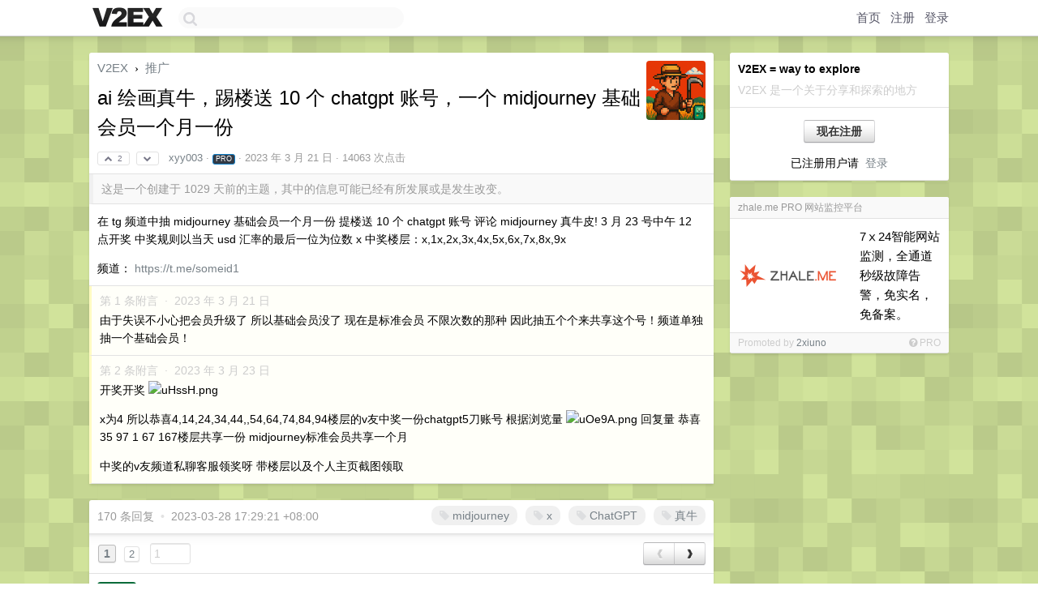

--- FILE ---
content_type: text/html; charset=UTF-8
request_url: https://origin.v2ex.com/t/925850
body_size: 13755
content:
<!DOCTYPE html>
<html lang="zh-CN">
<head>
    <meta name="Content-Type" content="text/html;charset=utf-8">
    <meta name="Referrer" content="unsafe-url">
    <meta content="True" name="HandheldFriendly">
    
    <meta name="theme-color" content="#ffffff">
    
    
    <meta name="apple-mobile-web-app-capable" content="yes" />
<meta name="mobile-web-app-capable" content="yes" />
<meta name="detectify-verification" content="d0264f228155c7a1f72c3d91c17ce8fb" />
<meta name="p:domain_verify" content="b87e3b55b409494aab88c1610b05a5f0"/>
<meta name="alexaVerifyID" content="OFc8dmwZo7ttU4UCnDh1rKDtLlY" />
<meta name="baidu-site-verification" content="D00WizvYyr" />
<meta name="msvalidate.01" content="D9B08FEA08E3DA402BF07ABAB61D77DE" />
<meta property="wb:webmaster" content="f2f4cb229bda06a4" />
<meta name="google-site-verification" content="LM_cJR94XJIqcYJeOCscGVMWdaRUvmyz6cVOqkFplaU" />
<meta name="wwads-cn-verify" content="c8ffe9a587b126f152ed3d89a146b445" />
<script type="text/javascript" src="https://cdn.wwads.cn/js/makemoney.js" async></script>
<script async src="https://pagead2.googlesyndication.com/pagead/js/adsbygoogle.js?client=ca-pub-5060390720525238"
     crossorigin="anonymous"></script>
    
    <title>ai 绘画真牛，踢楼送 10 个 chatgpt 账号，一个 midjourney 基础会员一个月一份 - V2EX</title>
    <link rel="dns-prefetch" href="https://static.v2ex.com/" />
<link rel="dns-prefetch" href="https://cdn.v2ex.com/" />
<link rel="dns-prefetch" href="https://i.v2ex.co/" />
<link rel="dns-prefetch" href="https://www.google-analytics.com/" />    
    <style>
        body {
            min-width: 820px;
            font-family: "Helvetica Neue", "Luxi Sans", "Segoe UI", "Hiragino Sans GB", "Microsoft Yahei", sans-serif, "Apple Logo";
        }
    </style>
    <link rel="stylesheet" type="text/css" media="screen" href="/assets/4cfbc0449950f1ff13a2701a89c83ddd44fffbf3-combo.css?t=1768364400">
    
    <script>
        const SITE_NIGHT = 0;
    </script>
    <link rel="stylesheet" href="/static/css/vendor/tomorrow.css?v=3c006808236080a5d98ba4e64b8f323f" type="text/css">
    
    <link rel="icon" sizes="192x192" href="/static/icon-192.png">
    <link rel="apple-touch-icon" sizes="180x180" href="/static/apple-touch-icon-180.png?v=91e795b8b5d9e2cbf2d886c3d4b7d63c">
    
    <link rel="shortcut icon" href="/static/favicon.ico" type="image/png">
    
    
    <link rel="manifest" href="/manifest.webmanifest">
    <script>
        const LANG = 'zhcn';
        const FEATURES = ['search', 'favorite-nodes-sort'];
    </script>
    <script src="/assets/e018fd2b900d7499242ac6e8286c94e0e0cc8e0d-combo.js?t=1768364400" defer></script>
    <meta name="description" content="推广 - @xyy003 - 在 tg 频道中抽 midjourney 基础会员一个月一份提楼送 10 个 chatgpt 账号评论 midjourney 真牛皮!3 月 23 号中午 12 点开奖中奖规则以当天">
    
    
    <link rel="canonical" href="https://www.v2ex.com/t/925850">
    
    




<meta property="og:locale" content="zh_CN" />
<meta property="og:type" content="article" />
<meta property="og:title" content="ai 绘画真牛，踢楼送 10 个 chatgpt 账号，一个 midjourney 基础会员一个月一份 - V2EX" />
<meta property="og:description" content="推广 - @xyy003 - 在 tg 频道中抽 midjourney 基础会员一个月一份提楼送 10 个 chatgpt 账号评论 midjourney 真牛皮!3 月 23 号中午 12 点开奖中奖规则以当天" />
<meta property="og:url" content="https://www.v2ex.com/t/925850" />
<meta property="og:site_name" content="V2EX" />

<meta property="article:tag" content="promotions" />
<meta property="article:section" content="推广" />
<meta property="article:published_time" content="2023-03-21T06:46:55Z" />

<meta name="twitter:card" content="summary" />
<meta name="twitter:description" content="推广 - @xyy003 - 在 tg 频道中抽 midjourney 基础会员一个月一份提楼送 10 个 chatgpt 账号评论 midjourney 真牛皮!3 月 23 号中午 12 点开奖中奖规则以当天" />
<meta name="twitter:title" content="ai 绘画真牛，踢楼送 10 个 chatgpt 账号，一个 midjourney 基础会员一个月一份 - V2EX" />
<meta name="twitter:image" content="https://cdn.v2ex.com/avatar/33a1/b819/613631_xlarge.png?m=1763352509" />
<meta name="twitter:site" content="@V2EX" />
<meta name="twitter:creator" content="@V2EX" />
<link rel="top" title="回到顶部" href="#">

<link rel="next" title="Next Page" href="/t/925850?p=2" />
<link rel="amphtml" href="https://www.v2ex.com/amp/t/925850" />
<script>
const topicId = 925850;
var once = "10667";

document.addEventListener("DOMContentLoaded", () => {
    protectTraffic();

    if (typeof reloadTopicTips !== 'undefined') {
        window.reloadTopicTips = reloadTopicTips;
    }

    const observer = new IntersectionObserver(
        ([e]) => e.target.toggleAttribute('stuck', e.intersectionRatio < 1),
        {threshold: [1]}
    );

    observer.observe(document.getElementById('reply-box'));

    
    hljs.initHighlightingOnLoad();
    

    $('#Main').on('click', '.no, .ago', function () {
        location.hash = $(this).parents('.cell').prop('id');
    });

    

    // refresh once
    document.addEventListener('visibilitychange', e => {
        if (document.visibilityState === 'visible') {
            fetchOnce().then(once => {
                $('#once').val(once);
            });
        }
    });

    if (location.search.indexOf('p=') > -1) {
    const p = Number(location.search.split('p=')[1].split('&')[0]);
    if (p) {
        const key = 'tp925850';
        if (lscache.set(key, p, 60 * 24 * 30)) { // 30 days
            console.log(`Saved topic page number to ${key}: ` + p);
        }
    }
}

    
});
</script>
<script type="text/javascript">
function format(tpl) {
    var index = 1, items = arguments;
    return (tpl || '').replace(/{(\w*)}/g, function(match, p1) {
        return items[index++] || p1 || match;
    });
}
function loadCSS(url, callback) {
    return $('<link type="text/css" rel="stylesheet"/>')
        .attr({ href: url })
        .on('load', callback)
        .appendTo(document.head);
}
function lazyGist(element) {
    var $btn = $(element);
    var $self = $(element).parent();
    var $link = $self.find('a');
    $btn.prop('disabled', 'disabled').text('Loading...');
    $.getJSON(format('{}.json?callback=?', $link.prop('href').replace($link.prop('hash'), '')))
        .done(function(data) {
            loadCSS(data.stylesheet, function() {
                $self.replaceWith(data.div);
                $('.gist .gist-file .gist-meta a').filter(function() { return this.href === $link.prop('href'); }).parents('.gist-file').siblings().remove();
            });
        })
        .fail(function() { $self.replaceWith($('<a>').attr('href', url).text(url)); });
}
</script>

    
</head>
<body>
    
    
    <div id="Top">
        <div class="content">
            <div class="site-nav">
                <a href="/" name="top" title="way to explore"><div id="Logo"></div></a>
                <div id="search-container">
                    <input id="search" type="text" maxlength="128" autocomplete="off" tabindex="1">
                    <div id="search-result" class="box"></div>
                </div>
                <div class="tools" >
                
                    <a href="/" class="top">首页</a>
                    <a href="/signup" class="top">注册</a>
                    <a href="/signin" class="top">登录</a>
                
                </div>
            </div>
        </div>
    </div>
    
    <div id="Wrapper">
        <div class="content">
            
            <div id="Leftbar"></div>
            <div id="Rightbar">
                <div class="sep20"></div>
                
                    
                    <div class="box">
                        <div class="cell">
                            <strong>V2EX = way to explore</strong>
                            <div class="sep5"></div>
                            <span class="fade">V2EX 是一个关于分享和探索的地方</span>
                        </div>
                        <div class="inner">
                            <div class="sep5"></div>
                            <div align="center"><a href="/signup" class="super normal button">现在注册</a>
                            <div class="sep5"></div>
                            <div class="sep10"></div>
                            已注册用户请 &nbsp;<a href="/signin">登录</a></div>
                        </div>
                    </div>
                    
                    



        
            <style type="text/css">
#Wrapper {
background-color: #d1e39b;
background-image: url("/static/img/shadow_light.png"), url("//static.v2ex.com/bgs/pixels.png");
background-position: 0 0, 0 0;
background-repeat: repeat-x, repeat;
}
</style>
        
    


                    
                    <div class="sep20"></div>
                    <div class="box" id="pro-campaign-container">
    <!-- Campaign content will be loaded here -->
</div>

<script>
document.addEventListener('DOMContentLoaded', function() {
    // Function to escape HTML entities
    function escapeHtml(text) {
        if (!text) return '';
        var div = document.createElement('div');
        div.textContent = text;
        return div.innerHTML;
    }

    // Function to render campaign based on display format
    function renderCampaign(campaign) {
        let html = '';
        let displayFormat = campaign.display_format || 'text-only';
        let title = escapeHtml(campaign.title);
        let description = escapeHtml(campaign.description);
        let callToAction = escapeHtml(campaign.call_to_action);
        let link = escapeHtml(campaign.link);

        // Check if required image URL is available for the display format, fallback to text-only if not
        if (displayFormat === 'small-with-description' && !campaign.img_small_url) {
            displayFormat = 'text-only';
        } else if (displayFormat === 'banner-only' && !campaign.img_banner_url) {
            displayFormat = 'text-only';
        } else if ((displayFormat === 'big-only' || displayFormat === 'big-with-description' || displayFormat === 'big-with-title-description-button') && !campaign.img_big_url) {
            displayFormat = 'text-only';
        }

        html = `<div class="pro-unit-title">${title}</div>`;
        switch(displayFormat) {
            case 'text-only':
                html += `
                    <div class="pro-unit">
                    <div class="pro-unit-description flex-one-row gap10">
                        <div onclick="window.open('${link}', '_blank')">${description}</div>
                        <div><a href="${link}" class="pro-unit-go" target="_blank">›</a>
                        </div>
                    </div>
                    </div>
                `;
                break;

            case 'small-with-description':
                html += `<div class="pro-unit flex-one-row">
                    ${campaign.img_small_cid ? `<div class="pro-unit-small-image">
                        <a href="${link}" target="_blank"><img src="${campaign.img_small_url}" class="pro-unit-img" style="max-width: 130px; max-height: 100px;" /></a>
                    </div>` : ''}
                    <div onclick="window.open('${link}', '_blank')" class="pro-unit-description">${description}</div>
                </div>`;
                break;

            case 'banner-only':
                html += `<div class="cell"><a href="${link}" target="_blank"><img src="${campaign.img_banner_url}" class="pro-unit-img" style="max-width: 250px; max-height: 60px; display: block; vertical-align: bottom;" /></a></div>`;
                break;

            case 'big-only':
                html += `<div class="cell"><a href="${link}" target="_blank"><img src="${campaign.img_big_url}" class="pro-unit-img" style="max-width: 500px; max-height: 500px; width: 100%; display: block; vertical-align: bottom;" /></a></div>`;
                break;

            case 'big-with-description':
                html += `<div class="inner" style="padding-bottom: 0px;"><a href="${link}" target="_blank"><img src="${campaign.img_big_url}" class="pro-unit-img" style="max-width: 500px; max-height: 500px; width: 100%; display: block; vertical-align: bottom;" /></a></div>`;
                html += `<div class="pro-unit-description flex-one-row gap10">
                    <div onclick="window.open('${link}', '_blank')">${description}</div>
                    <div><a href="${link}" class="pro-unit-go" target="_blank">›</a></div></div>`;
                break;

            case 'big-with-title-description-button':
                html += `<div class="inner" style="padding-bottom: 0px;"><a href="${link}" target="_blank"><img src="${campaign.img_big_url}" class="pro-unit-img" style="max-width: 500px; max-height: 500px; width: 100%; display: block; vertical-align: bottom;" /></a></div>`;
                html += `<div class="pro-unit-description">
                    <div style="text-align: center" onclick="window.open('${link}', '_blank')">${description}</div>
                    </div>`;
                html += `<div class="pro-unit-cta-container"><a href="${link}" target="_blank" class="pro-unit-cta">${callToAction}</a></div>`;
                break;

            default:
                html += `
                    <div class="pro-unit-description flex-one-row gap10">
                        <div onclick="window.open('${link}', '_blank')">${description}</div>
                        <div><a href="${link}" class="pro-unit-go" target="_blank">›</a></div>
                    </div>
                `;
        }

        html += `<div class="pro-unit-from flex-one-row gap10">
        <div>Promoted by <a href="/member/${campaign.member.username}" target="_blank">${campaign.member.username}</a></div>
        <div><a href="/pro/about" target="_blank" class="fade"><i class="fa fa-question-circle fade"></i> <span style="font-size: 12px; color: var(--color-fade)">PRO</span></a></div>
        </div>`

        return html;
    }

    // Load campaign from emitter
    var xhr = new XMLHttpRequest();
    xhr.open('GET', '/pro/emitter', true);
    xhr.setRequestHeader('Content-Type', 'application/json');

    xhr.onreadystatechange = function() {
        if (xhr.readyState === 4) {
            if (xhr.status === 200) {
                try {
                    var campaign = JSON.parse(xhr.responseText);
                    if (campaign && campaign.id) {
                        var html = renderCampaign(campaign);
                        document.getElementById('pro-campaign-container').innerHTML = html;
                    } else {
                        // No campaign to display, hide the container
                        document.getElementById('pro-campaign-container').style.display = 'none';
                    }
                } catch (e) {
                    // Parse error, hide the container
                    document.getElementById('pro-campaign-container').style.display = 'none';
                    console.log('Error parsing campaign data: ' + e.message);
                }
            } else {
                // HTTP error, hide the container
                document.getElementById('pro-campaign-container').style.display = 'none';
                console.log('Error loading campaign: HTTP ' + xhr.status);
            }
        }
    };

    xhr.send();
});
</script>
                    <div class="sep20"></div>
                    
                    
                    
                
            </div>
            <div id="Main">
                <div class="sep20"></div>
                
<div class="box" style="border-bottom: 0px;">
    
    <div class="header"><div class="fr"><a href="/member/xyy003"><img src="https://cdn.v2ex.com/avatar/33a1/b819/613631_xlarge.png?m=1763352509" class="avatar" border="0" align="default" width="73" style="width: 73px; max-height: 73px;" alt="xyy003" data-uid="613631" /></a></div>
    <a href="/">V2EX</a> <span class="chevron">&nbsp;›&nbsp;</span> <a href="/go/promotions">推广</a>
    <div class="sep10"></div>
    <h1>ai 绘画真牛，踢楼送 10 个 chatgpt 账号，一个 midjourney 基础会员一个月一份</h1>
    <div id="topic_925850_votes" class="votes">
<a href="javascript:" onclick="upVoteTopic(925850);" class="vote"><li class="fa fa-chevron-up"></li> &nbsp;2</a> &nbsp;<a href="javascript:" onclick="downVoteTopic(925850);" class="vote"><li class="fa fa-chevron-down"></li></a></div> &nbsp; <small class="gray"><a href="/member/xyy003">xyy003</a> · <div class="badges" style="display: inline-flex"><div class="badge pro">PRO</div></div> · <span title="2023-03-21 14:46:55 +08:00">2023 年 3 月 21 日</span> · 14063 次点击</small>
    </div>
    
    
    <div class="outdated">这是一个创建于 1029 天前的主题，其中的信息可能已经有所发展或是发生改变。</div>
    
    
    <div class="cell">
        
        <div class="topic_content"><div class="markdown_body"><p>在 tg 频道中抽 midjourney 基础会员一个月一份
提楼送 10 个 chatgpt 账号
评论 midjourney 真牛皮!
3 月 23 号中午 12 点开奖
中奖规则以当天 usd 汇率的最后一位为位数 x
中奖楼层：x,1x,2x,3x,4x,5x,6x,7x,8x,9x</p>
<p>频道： <a href="https://t.me/someid1" rel="nofollow">https://t.me/someid1</a></p>
</div></div>
        
    </div>
    
    
    
    <div class="subtle">
        <span class="fade">第 1 条附言 &nbsp;·&nbsp; <span title="2023-03-21 19:50:43 +08:00">2023 年 3 月 21 日</span></span>
        <div class="sep5"></div>
        
        <div class="topic_content">由于失误不小心把会员升级了 所以基础会员没了 现在是标准会员 不限次数的那种 因此抽五个个来共享这个号！频道单独抽一个基础会员！</div>
        
    </div>
    
    <div class="subtle">
        <span class="fade">第 2 条附言 &nbsp;·&nbsp; <span title="2023-03-23 12:06:21 +08:00">2023 年 3 月 23 日</span></span>
        <div class="sep5"></div>
        
        <div class="topic_content"><div class="markdown_body"><p>开奖开奖
<img alt="uHssH.png" class="embedded_image" loading="lazy" referrerpolicy="no-referrer" rel="noreferrer" src="https://i.328888.xyz/2023/03/23/uHssH.png"/></p>
<p>x为4
所以恭喜4,14,24,34,44,,54,64,74,84,94楼层的v友中奖一份chatgpt5刀账号
根据浏览量
<img alt="uOe9A.png" class="embedded_image" loading="lazy" referrerpolicy="no-referrer" rel="noreferrer" src="https://i.328888.xyz/2023/03/23/uOe9A.png"/>
回复量
恭喜35 97 1 67 167楼层共享一份 midjourney标准会员共享一个月</p>
<p>中奖的v友频道私聊客服领奖呀 带楼层以及个人主页截图领取</p>
</div></div>
        
    </div>
    
    
</div>

<!-- SOL tip topic -->


<div class="sep20"></div>


<div class="box">
    <div class="cell"><div class="fr" style="margin: -3px -5px 0px 0px;"><a href="/tag/midjourney" class="tag"><li class="fa fa-tag"></li> midjourney</a><a href="/tag/x" class="tag"><li class="fa fa-tag"></li> x</a><a href="/tag/ChatGPT" class="tag"><li class="fa fa-tag"></li> ChatGPT</a><a href="/tag/真牛" class="tag"><li class="fa fa-tag"></li> 真牛</a></div><span class="gray">170 条回复 &nbsp;<strong class="snow">•</strong> &nbsp;2023-03-28 17:29:21 +08:00</span>
    </div>
    
    
<div class="cell ps_container">
    <table cellpadding="0" cellspacing="0" border="0" width="100%">
        <tr>
            <td width="92%" align="left"><a href="?p=1" class="page_current">1</a> &nbsp;<a href="?p=2" class="page_normal">2</a> &nbsp; <input type="number" class="page_input" autocomplete="off" value="1" min="1" max="2"  onkeydown = "if (event.keyCode == 13)
                    location.href = '?p=' + this.value" /></td>
            <td width="8%" align="right">
                <table cellpadding="0" cellspacing="0" border="0" width="100%">
                    <tr>
                        <td width="50%" align="center" class="super normal button disable_now" style="display: table-cell; border-right: none; border-top-right-radius: 0px; border-bottom-right-radius: 0px;"  >❮</td>
                        <td width="50%" align="center" class="super normal_page_right button" style="display: table-cell; border-top-left-radius: 0px; border-bottom-left-radius: 0px;" onclick="location.href='?p=2';" onmouseover="$(this).addClass('hover_now');" onmousedown="$(this).addClass('active_now');" onmouseleave="$(this).removeClass('hover_now'); $(this).removeClass('active_now');" title="下一页" >❯</td>
                    </tr>
                </table>
            </td>
        </tr>
    </table>
</div>

    

    
        
        <div id="r_12843928" class="cell">
        
        <table cellpadding="0" cellspacing="0" border="0" width="100%">
            <tr>
                <td width="48" valign="top" align="center"><img src="https://cdn.v2ex.com/gravatar/3334a71b9758fb414cb23a85da5fd838?s=48&d=retro" class="avatar" border="0" align="default" alt="wdwwtzy" data-uid="469855" /></td>
                <td width="10" valign="top"></td>
                <td width="auto" valign="top" align="left"><div class="fr"> &nbsp; &nbsp; <span class="no">1</span></div>
                    <div class="sep3"></div>
                    <strong><a href="/member/wdwwtzy" class="dark">wdwwtzy</a></strong> &nbsp; <div class="badges"></div>&nbsp; &nbsp;<span class="ago" title="2023-03-21 14:48:31 +08:00">2023 年 3 月 21 日</span> 
                    <div class="sep5"></div>
                    <div class="reply_content">老哥 jb 全家桶多少钱</div>
                </td>
            </tr>
        </table>
        </div>
    
    

    
        
        <div id="r_12843935" class="cell">
        
        <table cellpadding="0" cellspacing="0" border="0" width="100%">
            <tr>
                <td width="48" valign="top" align="center"><img src="https://cdn.v2ex.com/avatar/33a1/b819/613631_normal.png?m=1763352509" class="avatar" border="0" align="default" alt="xyy003" data-uid="613631" /></td>
                <td width="10" valign="top"></td>
                <td width="auto" valign="top" align="left"><div class="fr"> &nbsp; &nbsp; <span class="no">2</span></div>
                    <div class="sep3"></div>
                    <strong><a href="/member/xyy003" class="dark">xyy003</a></strong> &nbsp; <div class="badges"><div class="badge op">OP</div><div class="badge pro">PRO</div></div>&nbsp; &nbsp;<span class="ago" title="2023-03-21 14:49:33 +08:00">2023 年 3 月 21 日</span> 
                    <div class="sep5"></div>
                    <div class="reply_content">@<a href="/member/wdwwtzy">wdwwtzy</a> 15 呀</div>
                </td>
            </tr>
        </table>
        </div>
    
    

    
        
        <div id="r_12843940" class="cell">
        
        <table cellpadding="0" cellspacing="0" border="0" width="100%">
            <tr>
                <td width="48" valign="top" align="center"><img src="https://cdn.v2ex.com/gravatar/3334a71b9758fb414cb23a85da5fd838?s=48&d=retro" class="avatar" border="0" align="default" alt="wdwwtzy" data-uid="469855" /></td>
                <td width="10" valign="top"></td>
                <td width="auto" valign="top" align="left"><div class="fr"> &nbsp; &nbsp; <span class="no">3</span></div>
                    <div class="sep3"></div>
                    <strong><a href="/member/wdwwtzy" class="dark">wdwwtzy</a></strong> &nbsp; <div class="badges"></div>&nbsp; &nbsp;<span class="ago" title="2023-03-21 14:50:06 +08:00">2023 年 3 月 21 日</span> 
                    <div class="sep5"></div>
                    <div class="reply_content">@<a href="/member/xyy003">xyy003</a> 你网站上没看到啊</div>
                </td>
            </tr>
        </table>
        </div>
    
    

    
        
        <div id="r_12843943" class="cell">
        
        <table cellpadding="0" cellspacing="0" border="0" width="100%">
            <tr>
                <td width="48" valign="top" align="center"><img src="https://cdn.v2ex.com/avatar/33a1/b819/613631_normal.png?m=1763352509" class="avatar" border="0" align="default" alt="xyy003" data-uid="613631" /></td>
                <td width="10" valign="top"></td>
                <td width="auto" valign="top" align="left"><div class="fr"> &nbsp; &nbsp; <span class="no">4</span></div>
                    <div class="sep3"></div>
                    <strong><a href="/member/xyy003" class="dark">xyy003</a></strong> &nbsp; <div class="badges"><div class="badge op">OP</div><div class="badge pro">PRO</div></div>&nbsp; &nbsp;<span class="ago" title="2023-03-21 14:51:08 +08:00">2023 年 3 月 21 日</span> 
                    <div class="sep5"></div>
                    <div class="reply_content">@<a href="/member/wdwwtzy">wdwwtzy</a> 哈 那一个的 发来看看</div>
                </td>
            </tr>
        </table>
        </div>
    
    

    
        
        <div id="r_12843948" class="cell">
        
        <table cellpadding="0" cellspacing="0" border="0" width="100%">
            <tr>
                <td width="48" valign="top" align="center"><img src="https://cdn.v2ex.com/gravatar/3334a71b9758fb414cb23a85da5fd838?s=48&d=retro" class="avatar" border="0" align="default" alt="wdwwtzy" data-uid="469855" /></td>
                <td width="10" valign="top"></td>
                <td width="auto" valign="top" align="left"><div class="fr"> &nbsp; &nbsp; <span class="no">5</span></div>
                    <div class="sep3"></div>
                    <strong><a href="/member/wdwwtzy" class="dark">wdwwtzy</a></strong> &nbsp; <div class="badges"></div>&nbsp; &nbsp;<span class="ago" title="2023-03-21 14:51:50 +08:00">2023 年 3 月 21 日</span> 
                    <div class="sep5"></div>
                    <div class="reply_content">就你 tg 频道介绍里那个网站，没有库存</div>
                </td>
            </tr>
        </table>
        </div>
    
    

    
        
        <div id="r_12843954" class="cell">
        
        <table cellpadding="0" cellspacing="0" border="0" width="100%">
            <tr>
                <td width="48" valign="top" align="center"><img src="https://cdn.v2ex.com/avatar/33a1/b819/613631_normal.png?m=1763352509" class="avatar" border="0" align="default" alt="xyy003" data-uid="613631" /></td>
                <td width="10" valign="top"></td>
                <td width="auto" valign="top" align="left"><div class="fr"> &nbsp; &nbsp; <span class="no">6</span></div>
                    <div class="sep3"></div>
                    <strong><a href="/member/xyy003" class="dark">xyy003</a></strong> &nbsp; <div class="badges"><div class="badge op">OP</div><div class="badge pro">PRO</div></div>&nbsp; &nbsp;<span class="ago" title="2023-03-21 14:52:39 +08:00">2023 年 3 月 21 日</span> 
                    <div class="sep5"></div>
                    <div class="reply_content">@<a href="/member/wdwwtzy">wdwwtzy</a> 没补货了 这两天补</div>
                </td>
            </tr>
        </table>
        </div>
    
    

    
        
        <div id="r_12843957" class="cell">
        
        <table cellpadding="0" cellspacing="0" border="0" width="100%">
            <tr>
                <td width="48" valign="top" align="center"><img src="https://cdn.v2ex.com/gravatar/3334a71b9758fb414cb23a85da5fd838?s=48&d=retro" class="avatar" border="0" align="default" alt="wdwwtzy" data-uid="469855" /></td>
                <td width="10" valign="top"></td>
                <td width="auto" valign="top" align="left"><div class="fr"> &nbsp; &nbsp; <span class="no">7</span></div>
                    <div class="sep3"></div>
                    <strong><a href="/member/wdwwtzy" class="dark">wdwwtzy</a></strong> &nbsp; <div class="badges"></div>&nbsp; &nbsp;<span class="ago" title="2023-03-21 14:53:04 +08:00">2023 年 3 月 21 日</span> 
                    <div class="sep5"></div>
                    <div class="reply_content">@<a href="/member/xyy003">xyy003</a> 保一年不？之前买过，几个月就掉了，店家跑了</div>
                </td>
            </tr>
        </table>
        </div>
    
    

    
        
        <div id="r_12843961" class="cell">
        
        <table cellpadding="0" cellspacing="0" border="0" width="100%">
            <tr>
                <td width="48" valign="top" align="center"><img src="https://cdn.v2ex.com/avatar/33a1/b819/613631_normal.png?m=1763352509" class="avatar" border="0" align="default" alt="xyy003" data-uid="613631" /></td>
                <td width="10" valign="top"></td>
                <td width="auto" valign="top" align="left"><div class="fr"> &nbsp; &nbsp; <span class="no">8</span></div>
                    <div class="sep3"></div>
                    <strong><a href="/member/xyy003" class="dark">xyy003</a></strong> &nbsp; <div class="badges"><div class="badge op">OP</div><div class="badge pro">PRO</div></div>&nbsp; &nbsp;<span class="ago" title="2023-03-21 14:54:07 +08:00">2023 年 3 月 21 日</span> 
                    <div class="sep5"></div>
                    <div class="reply_content">@<a href="/member/wdwwtzy">wdwwtzy</a> 嗯 一年的 好久没做了</div>
                </td>
            </tr>
        </table>
        </div>
    
    

    
        
        <div id="r_12843973" class="cell">
        
        <table cellpadding="0" cellspacing="0" border="0" width="100%">
            <tr>
                <td width="48" valign="top" align="center"><img src="https://cdn.v2ex.com/gravatar/3334a71b9758fb414cb23a85da5fd838?s=48&d=retro" class="avatar" border="0" align="default" alt="wdwwtzy" data-uid="469855" /></td>
                <td width="10" valign="top"></td>
                <td width="auto" valign="top" align="left"><div class="fr"> &nbsp; &nbsp; <span class="no">9</span></div>
                    <div class="sep3"></div>
                    <strong><a href="/member/wdwwtzy" class="dark">wdwwtzy</a></strong> &nbsp; <div class="badges"></div>&nbsp; &nbsp;<span class="ago" title="2023-03-21 14:55:27 +08:00">2023 年 3 月 21 日</span> 
                    <div class="sep5"></div>
                    <div class="reply_content">@<a href="/member/xyy003">xyy003</a> 那我来一个，送个 chatgpt 账号吧，我现在付</div>
                </td>
            </tr>
        </table>
        </div>
    
    

    
        
        <div id="r_12844011" class="cell">
        
        <table cellpadding="0" cellspacing="0" border="0" width="100%">
            <tr>
                <td width="48" valign="top" align="center"><img src="https://cdn.v2ex.com/avatar/33a1/b819/613631_normal.png?m=1763352509" class="avatar" border="0" align="default" alt="xyy003" data-uid="613631" /></td>
                <td width="10" valign="top"></td>
                <td width="auto" valign="top" align="left"><div class="fr"> &nbsp; &nbsp; <span class="no">10</span></div>
                    <div class="sep3"></div>
                    <strong><a href="/member/xyy003" class="dark">xyy003</a></strong> &nbsp; <div class="badges"><div class="badge op">OP</div><div class="badge pro">PRO</div></div>&nbsp; &nbsp;<span class="ago" title="2023-03-21 15:01:18 +08:00">2023 年 3 月 21 日</span> 
                    <div class="sep5"></div>
                    <div class="reply_content">@<a href="/member/wdwwtzy">wdwwtzy</a> 哈 我是来抽奖的 你让我卖东西 现在还没有做 这两天我放几个</div>
                </td>
            </tr>
        </table>
        </div>
    
    

    
        
        <div id="r_12844016" class="cell">
        
        <table cellpadding="0" cellspacing="0" border="0" width="100%">
            <tr>
                <td width="48" valign="top" align="center"><img src="https://cdn.v2ex.com/gravatar/3334a71b9758fb414cb23a85da5fd838?s=48&d=retro" class="avatar" border="0" align="default" alt="wdwwtzy" data-uid="469855" /></td>
                <td width="10" valign="top"></td>
                <td width="auto" valign="top" align="left"><div class="fr"> &nbsp; &nbsp; <span class="no">11</span></div>
                    <div class="sep3"></div>
                    <strong><a href="/member/wdwwtzy" class="dark">wdwwtzy</a></strong> &nbsp; <div class="badges"></div>&nbsp; &nbsp;<span class="ago" title="2023-03-21 15:02:41 +08:00">2023 年 3 月 21 日</span> 
                    <div class="sep5"></div>
                    <div class="reply_content">@<a href="/member/xyy003">xyy003</a> 抽奖的目的还不是为了卖东西，🙂</div>
                </td>
            </tr>
        </table>
        </div>
    
    

    
        
        <div id="r_12844029" class="cell">
        
        <table cellpadding="0" cellspacing="0" border="0" width="100%">
            <tr>
                <td width="48" valign="top" align="center"><img src="https://cdn.v2ex.com/avatar/33a1/b819/613631_normal.png?m=1763352509" class="avatar" border="0" align="default" alt="xyy003" data-uid="613631" /></td>
                <td width="10" valign="top"></td>
                <td width="auto" valign="top" align="left"><div class="fr"> &nbsp; &nbsp; <span class="no">12</span></div>
                    <div class="sep3"></div>
                    <strong><a href="/member/xyy003" class="dark">xyy003</a></strong> &nbsp; <div class="badges"><div class="badge op">OP</div><div class="badge pro">PRO</div></div>&nbsp; &nbsp;<span class="ago" title="2023-03-21 15:04:41 +08:00">2023 年 3 月 21 日</span> 
                    <div class="sep5"></div>
                    <div class="reply_content">@<a href="/member/wdwwtzy">wdwwtzy</a> 哈哈哈哈 被你发现了</div>
                </td>
            </tr>
        </table>
        </div>
    
    

    
        
        <div id="r_12844474" class="cell">
        
        <table cellpadding="0" cellspacing="0" border="0" width="100%">
            <tr>
                <td width="48" valign="top" align="center"><img src="https://cdn.v2ex.com/avatar/8ba9/eb1b/118558_normal.png?m=1444323839" class="avatar" border="0" align="default" alt="wolyshaw" data-uid="118558" /></td>
                <td width="10" valign="top"></td>
                <td width="auto" valign="top" align="left"><div class="fr"> &nbsp; &nbsp; <span class="no">13</span></div>
                    <div class="sep3"></div>
                    <strong><a href="/member/wolyshaw" class="dark">wolyshaw</a></strong> &nbsp; <div class="badges"></div>&nbsp; &nbsp;<span class="ago" title="2023-03-21 16:10:29 +08:00">2023 年 3 月 21 日</span> 
                    <div class="sep5"></div>
                    <div class="reply_content">运气</div>
                </td>
            </tr>
        </table>
        </div>
    
    

    
        
        <div id="r_12844488" class="cell">
        
        <table cellpadding="0" cellspacing="0" border="0" width="100%">
            <tr>
                <td width="48" valign="top" align="center"><img src="https://cdn.v2ex.com/avatar/fd7a/409c/115168_normal.png?m=1758008179" class="avatar" border="0" align="default" alt="mazyi" data-uid="115168" /></td>
                <td width="10" valign="top"></td>
                <td width="auto" valign="top" align="left"><div class="fr"> &nbsp; &nbsp; <span class="no">14</span></div>
                    <div class="sep3"></div>
                    <strong><a href="/member/mazyi" class="dark">mazyi</a></strong> &nbsp; <div class="badges"><div class="badge pro">PRO</div></div>&nbsp; &nbsp;<span class="ago" title="2023-03-21 16:12:20 +08:00">2023 年 3 月 21 日</span> 
                    <div class="sep5"></div>
                    <div class="reply_content">midjourney 真牛皮!</div>
                </td>
            </tr>
        </table>
        </div>
    
    

    
        
        <div id="r_12844505" class="cell">
        
        <table cellpadding="0" cellspacing="0" border="0" width="100%">
            <tr>
                <td width="48" valign="top" align="center"><img src="https://cdn.v2ex.com/avatar/fd7a/409c/115168_normal.png?m=1758008179" class="avatar" border="0" align="default" alt="mazyi" data-uid="115168" /></td>
                <td width="10" valign="top"></td>
                <td width="auto" valign="top" align="left"><div class="fr"> &nbsp; &nbsp; <span class="no">15</span></div>
                    <div class="sep3"></div>
                    <strong><a href="/member/mazyi" class="dark">mazyi</a></strong> &nbsp; <div class="badges"><div class="badge pro">PRO</div></div>&nbsp; &nbsp;<span class="ago" title="2023-03-21 16:15:04 +08:00">2023 年 3 月 21 日</span> 
                    <div class="sep5"></div>
                    <div class="reply_content">补好 jb 全家桶，我也买</div>
                </td>
            </tr>
        </table>
        </div>
    
    

    
        
        <div id="r_12844516" class="cell">
        
        <table cellpadding="0" cellspacing="0" border="0" width="100%">
            <tr>
                <td width="48" valign="top" align="center"><img src="https://cdn.v2ex.com/gravatar/e786c3126a2181205f32e51a093d3d0c?s=48&d=retro" class="avatar" border="0" align="default" alt="Chaidu" data-uid="208739" /></td>
                <td width="10" valign="top"></td>
                <td width="auto" valign="top" align="left"><div class="fr"> &nbsp; &nbsp; <span class="no">16</span></div>
                    <div class="sep3"></div>
                    <strong><a href="/member/Chaidu" class="dark">Chaidu</a></strong> &nbsp; <div class="badges"></div>&nbsp; &nbsp;<span class="ago" title="2023-03-21 16:16:21 +08:00">2023 年 3 月 21 日</span> 
                    <div class="sep5"></div>
                    <div class="reply_content">分母</div>
                </td>
            </tr>
        </table>
        </div>
    
    

    
        
        <div id="r_12844526" class="cell">
        
        <table cellpadding="0" cellspacing="0" border="0" width="100%">
            <tr>
                <td width="48" valign="top" align="center"><img src="https://cdn.v2ex.com/avatar/035f/2fca/558697_normal.png?m=1724154880" class="avatar" border="0" align="default" alt="smallboy19991231" data-uid="558697" /></td>
                <td width="10" valign="top"></td>
                <td width="auto" valign="top" align="left"><div class="fr"> &nbsp; &nbsp; <span class="no">17</span></div>
                    <div class="sep3"></div>
                    <strong><a href="/member/smallboy19991231" class="dark">smallboy19991231</a></strong> &nbsp; <div class="badges"></div>&nbsp; &nbsp;<span class="ago" title="2023-03-21 16:18:39 +08:00">2023 年 3 月 21 日 via Android</span> 
                    <div class="sep5"></div>
                    <div class="reply_content">。。</div>
                </td>
            </tr>
        </table>
        </div>
    
    

    
        
        <div id="r_12844527" class="cell">
        
        <table cellpadding="0" cellspacing="0" border="0" width="100%">
            <tr>
                <td width="48" valign="top" align="center"><img src="https://cdn.v2ex.com/avatar/8468/640a/316430_normal.png?m=1737440803" class="avatar" border="0" align="default" alt="nepiedg" data-uid="316430" /></td>
                <td width="10" valign="top"></td>
                <td width="auto" valign="top" align="left"><div class="fr"> &nbsp; &nbsp; <span class="no">18</span></div>
                    <div class="sep3"></div>
                    <strong><a href="/member/nepiedg" class="dark">nepiedg</a></strong> &nbsp; <div class="badges"></div>&nbsp; &nbsp;<span class="ago" title="2023-03-21 16:19:02 +08:00">2023 年 3 月 21 日</span> 
                    <div class="sep5"></div>
                    <div class="reply_content">分母</div>
                </td>
            </tr>
        </table>
        </div>
    
    

    
        
        <div id="r_12844528" class="cell">
        
        <table cellpadding="0" cellspacing="0" border="0" width="100%">
            <tr>
                <td width="48" valign="top" align="center"><img src="https://cdn.v2ex.com/gravatar/680929f2db709a590e51c5bc821eee25?s=48&d=retro" class="avatar" border="0" align="default" alt="junty" data-uid="57469" /></td>
                <td width="10" valign="top"></td>
                <td width="auto" valign="top" align="left"><div class="fr"> &nbsp; &nbsp; <span class="no">19</span></div>
                    <div class="sep3"></div>
                    <strong><a href="/member/junty" class="dark">junty</a></strong> &nbsp; <div class="badges"></div>&nbsp; &nbsp;<span class="ago" title="2023-03-21 16:19:07 +08:00">2023 年 3 月 21 日</span> 
                    <div class="sep5"></div>
                    <div class="reply_content">midjourney 真牛皮!</div>
                </td>
            </tr>
        </table>
        </div>
    
    

    
        
        <div id="r_12844532" class="cell">
        
        <table cellpadding="0" cellspacing="0" border="0" width="100%">
            <tr>
                <td width="48" valign="top" align="center"><img src="https://cdn.v2ex.com/avatar/8721/f2c8/192499_normal.png?m=1755483660" class="avatar" border="0" align="default" alt="dassh" data-uid="192499" /></td>
                <td width="10" valign="top"></td>
                <td width="auto" valign="top" align="left"><div class="fr"> &nbsp; &nbsp; <span class="no">20</span></div>
                    <div class="sep3"></div>
                    <strong><a href="/member/dassh" class="dark">dassh</a></strong> &nbsp; <div class="badges"></div>&nbsp; &nbsp;<span class="ago" title="2023-03-21 16:19:54 +08:00">2023 年 3 月 21 日</span> 
                    <div class="sep5"></div>
                    <div class="reply_content">midjourney 真牛皮!</div>
                </td>
            </tr>
        </table>
        </div>
    
    

    
        
        <div id="r_12844533" class="cell">
        
        <table cellpadding="0" cellspacing="0" border="0" width="100%">
            <tr>
                <td width="48" valign="top" align="center"><img src="https://cdn.v2ex.com/avatar/b81d/8f72/234498_normal.png?m=1757573851" class="avatar" border="0" align="default" alt="NullWithMe" data-uid="234498" /></td>
                <td width="10" valign="top"></td>
                <td width="auto" valign="top" align="left"><div class="fr"> &nbsp; &nbsp; <span class="no">21</span></div>
                    <div class="sep3"></div>
                    <strong><a href="/member/NullWithMe" class="dark">NullWithMe</a></strong> &nbsp; <div class="badges"></div>&nbsp; &nbsp;<span class="ago" title="2023-03-21 16:19:57 +08:00">2023 年 3 月 21 日</span> 
                    <div class="sep5"></div>
                    <div class="reply_content">666</div>
                </td>
            </tr>
        </table>
        </div>
    
    

    
        
        <div id="r_12844555" class="cell">
        
        <table cellpadding="0" cellspacing="0" border="0" width="100%">
            <tr>
                <td width="48" valign="top" align="center"><img src="https://cdn.v2ex.com/avatar/7d9a/bed0/412637_normal.png?m=1711533236" class="avatar" border="0" align="default" alt="muheigong" data-uid="412637" /></td>
                <td width="10" valign="top"></td>
                <td width="auto" valign="top" align="left"><div class="fr"> &nbsp; &nbsp; <span class="no">22</span></div>
                    <div class="sep3"></div>
                    <strong><a href="/member/muheigong" class="dark">muheigong</a></strong> &nbsp; <div class="badges"></div>&nbsp; &nbsp;<span class="ago" title="2023-03-21 16:24:33 +08:00">2023 年 3 月 21 日</span> 
                    <div class="sep5"></div>
                    <div class="reply_content">整一个</div>
                </td>
            </tr>
        </table>
        </div>
    
    

    
        
        <div id="r_12844782" class="cell">
        
        <table cellpadding="0" cellspacing="0" border="0" width="100%">
            <tr>
                <td width="48" valign="top" align="center"><img src="https://cdn.v2ex.com/gravatar/1f99a4bf2df6333591de3a1f04f30334?s=48&d=retro" class="avatar" border="0" align="default" alt="borrit" data-uid="212877" /></td>
                <td width="10" valign="top"></td>
                <td width="auto" valign="top" align="left"><div class="fr"> &nbsp; &nbsp; <span class="no">23</span></div>
                    <div class="sep3"></div>
                    <strong><a href="/member/borrit" class="dark">borrit</a></strong> &nbsp; <div class="badges"></div>&nbsp; &nbsp;<span class="ago" title="2023-03-21 17:06:20 +08:00">2023 年 3 月 21 日</span> 
                    <div class="sep5"></div>
                    <div class="reply_content">来一个。。</div>
                </td>
            </tr>
        </table>
        </div>
    
    

    
        
        <div id="r_12844797" class="cell">
        
        <table cellpadding="0" cellspacing="0" border="0" width="100%">
            <tr>
                <td width="48" valign="top" align="center"><img src="https://cdn.v2ex.com/gravatar/99ad25045fce937675fe2d09f1bfc232?s=48&d=retro" class="avatar" border="0" align="default" alt="wt0210" data-uid="416286" /></td>
                <td width="10" valign="top"></td>
                <td width="auto" valign="top" align="left"><div class="fr"> &nbsp; &nbsp; <span class="no">24</span></div>
                    <div class="sep3"></div>
                    <strong><a href="/member/wt0210" class="dark">wt0210</a></strong> &nbsp; <div class="badges"></div>&nbsp; &nbsp;<span class="ago" title="2023-03-21 17:09:17 +08:00">2023 年 3 月 21 日</span> 
                    <div class="sep5"></div>
                    <div class="reply_content">midjourney 真牛皮!</div>
                </td>
            </tr>
        </table>
        </div>
    
    

    
        
        <div id="r_12844893" class="cell">
        
        <table cellpadding="0" cellspacing="0" border="0" width="100%">
            <tr>
                <td width="48" valign="top" align="center"><img src="https://cdn.v2ex.com/avatar/33a1/b819/613631_normal.png?m=1763352509" class="avatar" border="0" align="default" alt="xyy003" data-uid="613631" /></td>
                <td width="10" valign="top"></td>
                <td width="auto" valign="top" align="left"><div class="fr"> &nbsp; &nbsp; <span class="no">25</span></div>
                    <div class="sep3"></div>
                    <strong><a href="/member/xyy003" class="dark">xyy003</a></strong> &nbsp; <div class="badges"><div class="badge op">OP</div><div class="badge pro">PRO</div></div>&nbsp; &nbsp;<span class="ago" title="2023-03-21 17:25:24 +08:00">2023 年 3 月 21 日 via iPhone</span> 
                    <div class="sep5"></div>
                    <div class="reply_content">@<a href="/member/mazyi">mazyi</a> 行</div>
                </td>
            </tr>
        </table>
        </div>
    
    

    
        
        <div id="r_12844897" class="cell">
        
        <table cellpadding="0" cellspacing="0" border="0" width="100%">
            <tr>
                <td width="48" valign="top" align="center"><img src="https://cdn.v2ex.com/avatar/5b50/82f9/613515_normal.png?m=1694408885" class="avatar" border="0" align="default" alt="blackcat888" data-uid="613515" /></td>
                <td width="10" valign="top"></td>
                <td width="auto" valign="top" align="left"><div class="fr"> &nbsp; &nbsp; <span class="no">26</span></div>
                    <div class="sep3"></div>
                    <strong><a href="/member/blackcat888" class="dark">blackcat888</a></strong> &nbsp; <div class="badges"></div>&nbsp; &nbsp;<span class="ago" title="2023-03-21 17:25:57 +08:00">2023 年 3 月 21 日</span> 
                    <div class="sep5"></div>
                    <div class="reply_content">midjourney 真牛皮</div>
                </td>
            </tr>
        </table>
        </div>
    
    

    
        
        <div id="r_12844899" class="cell">
        
        <table cellpadding="0" cellspacing="0" border="0" width="100%">
            <tr>
                <td width="48" valign="top" align="center"><img src="https://cdn.v2ex.com/gravatar/fa5a4c3acb7c8924b664722f20d04497?s=48&d=retro" class="avatar" border="0" align="default" alt="Severn" data-uid="338831" /></td>
                <td width="10" valign="top"></td>
                <td width="auto" valign="top" align="left"><div class="fr"> &nbsp; &nbsp; <span class="no">27</span></div>
                    <div class="sep3"></div>
                    <strong><a href="/member/Severn" class="dark">Severn</a></strong> &nbsp; <div class="badges"></div>&nbsp; &nbsp;<span class="ago" title="2023-03-21 17:26:35 +08:00">2023 年 3 月 21 日</span> 
                    <div class="sep5"></div>
                    <div class="reply_content">midjourney 真牛皮!</div>
                </td>
            </tr>
        </table>
        </div>
    
    

    
        
        <div id="r_12844906" class="cell">
        
        <table cellpadding="0" cellspacing="0" border="0" width="100%">
            <tr>
                <td width="48" valign="top" align="center"><img src="https://cdn.v2ex.com/avatar/de57/cb91/589324_normal.png?m=1685695817" class="avatar" border="0" align="default" alt="shnehna" data-uid="589324" /></td>
                <td width="10" valign="top"></td>
                <td width="auto" valign="top" align="left"><div class="fr"> &nbsp; &nbsp; <span class="no">28</span></div>
                    <div class="sep3"></div>
                    <strong><a href="/member/shnehna" class="dark">shnehna</a></strong> &nbsp; <div class="badges"></div>&nbsp; &nbsp;<span class="ago" title="2023-03-21 17:27:31 +08:00">2023 年 3 月 21 日</span> 
                    <div class="sep5"></div>
                    <div class="reply_content">midjourney 真牛皮!</div>
                </td>
            </tr>
        </table>
        </div>
    
    

    
        
        <div id="r_12844930" class="cell">
        
        <table cellpadding="0" cellspacing="0" border="0" width="100%">
            <tr>
                <td width="48" valign="top" align="center"><img src="https://cdn.v2ex.com/gravatar/18c376981ae1e623c078e87e41a0a04a?s=48&d=retro" class="avatar" border="0" align="default" alt="killeder" data-uid="129735" /></td>
                <td width="10" valign="top"></td>
                <td width="auto" valign="top" align="left"><div class="fr"> &nbsp; &nbsp; <span class="no">29</span></div>
                    <div class="sep3"></div>
                    <strong><a href="/member/killeder" class="dark">killeder</a></strong> &nbsp; <div class="badges"></div>&nbsp; &nbsp;<span class="ago" title="2023-03-21 17:31:07 +08:00">2023 年 3 月 21 日</span> 
                    <div class="sep5"></div>
                    <div class="reply_content">midjourney 真牛皮!</div>
                </td>
            </tr>
        </table>
        </div>
    
    

    
        
        <div id="r_12844936" class="cell">
        
        <table cellpadding="0" cellspacing="0" border="0" width="100%">
            <tr>
                <td width="48" valign="top" align="center"><img src="https://cdn.v2ex.com/gravatar/b677d1b0cf3e1de9ad6d2d0d616a8f71?s=48&d=retro" class="avatar" border="0" align="default" alt="goodmorning" data-uid="129743" /></td>
                <td width="10" valign="top"></td>
                <td width="auto" valign="top" align="left"><div class="fr"> &nbsp; &nbsp; <span class="no">30</span></div>
                    <div class="sep3"></div>
                    <strong><a href="/member/goodmorning" class="dark">goodmorning</a></strong> &nbsp; <div class="badges"></div>&nbsp; &nbsp;<span class="ago" title="2023-03-21 17:31:28 +08:00">2023 年 3 月 21 日</span> 
                    <div class="sep5"></div>
                    <div class="reply_content">midjourney 真牛皮!</div>
                </td>
            </tr>
        </table>
        </div>
    
    

    
        
        <div id="r_12845060" class="cell">
        
        <table cellpadding="0" cellspacing="0" border="0" width="100%">
            <tr>
                <td width="48" valign="top" align="center"><img src="https://cdn.v2ex.com/gravatar/e34e5cc458e7c28eeee2951d5eef25a2?s=48&d=retro" class="avatar" border="0" align="default" alt="kingzhan" data-uid="455983" /></td>
                <td width="10" valign="top"></td>
                <td width="auto" valign="top" align="left"><div class="fr"> &nbsp; &nbsp; <span class="no">31</span></div>
                    <div class="sep3"></div>
                    <strong><a href="/member/kingzhan" class="dark">kingzhan</a></strong> &nbsp; <div class="badges"></div>&nbsp; &nbsp;<span class="ago" title="2023-03-21 17:58:10 +08:00">2023 年 3 月 21 日</span> 
                    <div class="sep5"></div>
                    <div class="reply_content">midjourney 真牛皮!</div>
                </td>
            </tr>
        </table>
        </div>
    
    

    
        
        <div id="r_12845071" class="cell">
        
        <table cellpadding="0" cellspacing="0" border="0" width="100%">
            <tr>
                <td width="48" valign="top" align="center"><img src="https://cdn.v2ex.com/gravatar/c8c1e5c1ca05b7ed9b0a6a24d576d8a8?s=48&d=retro" class="avatar" border="0" align="default" alt="tcl" data-uid="601227" /></td>
                <td width="10" valign="top"></td>
                <td width="auto" valign="top" align="left"><div class="fr"> &nbsp; &nbsp; <span class="no">32</span></div>
                    <div class="sep3"></div>
                    <strong><a href="/member/tcl" class="dark">tcl</a></strong> &nbsp; <div class="badges"></div>&nbsp; &nbsp;<span class="ago" title="2023-03-21 18:00:43 +08:00">2023 年 3 月 21 日</span> 
                    <div class="sep5"></div>
                    <div class="reply_content">midjourney 真牛皮!</div>
                </td>
            </tr>
        </table>
        </div>
    
    

    
        
        <div id="r_12845123" class="cell">
        
        <table cellpadding="0" cellspacing="0" border="0" width="100%">
            <tr>
                <td width="48" valign="top" align="center"><img src="https://cdn.v2ex.com/avatar/ed31/6eec/293033_normal.png?m=1731053766" class="avatar" border="0" align="default" alt="Vincent103" data-uid="293033" /></td>
                <td width="10" valign="top"></td>
                <td width="auto" valign="top" align="left"><div class="fr"> &nbsp; &nbsp; <span class="no">33</span></div>
                    <div class="sep3"></div>
                    <strong><a href="/member/Vincent103" class="dark">Vincent103</a></strong> &nbsp; <div class="badges"></div>&nbsp; &nbsp;<span class="ago" title="2023-03-21 18:10:34 +08:00">2023 年 3 月 21 日</span> 
                    <div class="sep5"></div>
                    <div class="reply_content">midjourney 真牛皮!</div>
                </td>
            </tr>
        </table>
        </div>
    
    

    
        
        <div id="r_12845131" class="cell">
        
        <table cellpadding="0" cellspacing="0" border="0" width="100%">
            <tr>
                <td width="48" valign="top" align="center"><img src="https://cdn.v2ex.com/gravatar/af267fb5d1fbb6b37351a815b8bf577b?s=48&d=retro" class="avatar" border="0" align="default" alt="crescentBLADE" data-uid="532787" /></td>
                <td width="10" valign="top"></td>
                <td width="auto" valign="top" align="left"><div class="fr"> &nbsp; &nbsp; <span class="no">34</span></div>
                    <div class="sep3"></div>
                    <strong><a href="/member/crescentBLADE" class="dark">crescentBLADE</a></strong> &nbsp; <div class="badges"></div>&nbsp; &nbsp;<span class="ago" title="2023-03-21 18:12:57 +08:00">2023 年 3 月 21 日</span> 
                    <div class="sep5"></div>
                    <div class="reply_content">midjourney 真牛皮!</div>
                </td>
            </tr>
        </table>
        </div>
    
    

    
        
        <div id="r_12845132" class="cell">
        
        <table cellpadding="0" cellspacing="0" border="0" width="100%">
            <tr>
                <td width="48" valign="top" align="center"><img src="https://cdn.v2ex.com/avatar/5ca3/3abb/370438_normal.png?m=1591326969" class="avatar" border="0" align="default" alt="JoDragon" data-uid="370438" /></td>
                <td width="10" valign="top"></td>
                <td width="auto" valign="top" align="left"><div class="fr"> &nbsp; &nbsp; <span class="no">35</span></div>
                    <div class="sep3"></div>
                    <strong><a href="/member/JoDragon" class="dark">JoDragon</a></strong> &nbsp; <div class="badges"></div>&nbsp; &nbsp;<span class="ago" title="2023-03-21 18:13:11 +08:00">2023 年 3 月 21 日</span> 
                    <div class="sep5"></div>
                    <div class="reply_content">midjourney 真牛皮!</div>
                </td>
            </tr>
        </table>
        </div>
    
    

    
        
        <div id="r_12845138" class="cell">
        
        <table cellpadding="0" cellspacing="0" border="0" width="100%">
            <tr>
                <td width="48" valign="top" align="center"><img src="https://cdn.v2ex.com/avatar/e8d0/3859/138816_normal.png?m=1715394054" class="avatar" border="0" align="default" alt="H97794" data-uid="138816" /></td>
                <td width="10" valign="top"></td>
                <td width="auto" valign="top" align="left"><div class="fr"> &nbsp; &nbsp; <span class="no">36</span></div>
                    <div class="sep3"></div>
                    <strong><a href="/member/H97794" class="dark">H97794</a></strong> &nbsp; <div class="badges"></div>&nbsp; &nbsp;<span class="ago" title="2023-03-21 18:13:57 +08:00">2023 年 3 月 21 日</span> 
                    <div class="sep5"></div>
                    <div class="reply_content">midjourney 真牛皮!</div>
                </td>
            </tr>
        </table>
        </div>
    
    

    
        
        <div id="r_12845139" class="cell">
        
        <table cellpadding="0" cellspacing="0" border="0" width="100%">
            <tr>
                <td width="48" valign="top" align="center"><img src="https://cdn.v2ex.com/avatar/1f1f/6366/310248_normal.png?m=1606384464" class="avatar" border="0" align="default" alt="zhuawadao" data-uid="310248" /></td>
                <td width="10" valign="top"></td>
                <td width="auto" valign="top" align="left"><div class="fr"> &nbsp; &nbsp; <span class="no">37</span></div>
                    <div class="sep3"></div>
                    <strong><a href="/member/zhuawadao" class="dark">zhuawadao</a></strong> &nbsp; <div class="badges"></div>&nbsp; &nbsp;<span class="ago" title="2023-03-21 18:14:51 +08:00">2023 年 3 月 21 日</span> 
                    <div class="sep5"></div>
                    <div class="reply_content">搞</div>
                </td>
            </tr>
        </table>
        </div>
    
    

    
        
        <div id="r_12845174" class="cell">
        
        <table cellpadding="0" cellspacing="0" border="0" width="100%">
            <tr>
                <td width="48" valign="top" align="center"><img src="https://cdn.v2ex.com/gravatar/1f1780dd333c693e1c5a379ce6404920?s=48&d=retro" class="avatar" border="0" align="default" alt="xuobll" data-uid="593355" /></td>
                <td width="10" valign="top"></td>
                <td width="auto" valign="top" align="left"><div class="fr"> &nbsp; &nbsp; <span class="no">38</span></div>
                    <div class="sep3"></div>
                    <strong><a href="/member/xuobll" class="dark">xuobll</a></strong> &nbsp; <div class="badges"></div>&nbsp; &nbsp;<span class="ago" title="2023-03-21 18:25:08 +08:00">2023 年 3 月 21 日</span> 
                    <div class="sep5"></div>
                    <div class="reply_content">midjourney 真牛皮!</div>
                </td>
            </tr>
        </table>
        </div>
    
    

    
        
        <div id="r_12845288" class="cell">
        
        <table cellpadding="0" cellspacing="0" border="0" width="100%">
            <tr>
                <td width="48" valign="top" align="center"><img src="https://cdn.v2ex.com/gravatar/5b5e6b1ef3a67315a5ba94e7ed453a2f?s=48&d=retro" class="avatar" border="0" align="default" alt="kingdream123" data-uid="264122" /></td>
                <td width="10" valign="top"></td>
                <td width="auto" valign="top" align="left"><div class="fr"> &nbsp; &nbsp; <span class="no">39</span></div>
                    <div class="sep3"></div>
                    <strong><a href="/member/kingdream123" class="dark">kingdream123</a></strong> &nbsp; <div class="badges"></div>&nbsp; &nbsp;<span class="ago" title="2023-03-21 18:53:41 +08:00">2023 年 3 月 21 日</span> 
                    <div class="sep5"></div>
                    <div class="reply_content">midjourney 真牛皮!</div>
                </td>
            </tr>
        </table>
        </div>
    
    

    
        
        <div id="r_12845300" class="cell">
        
        <table cellpadding="0" cellspacing="0" border="0" width="100%">
            <tr>
                <td width="48" valign="top" align="center"><img src="https://cdn.v2ex.com/avatar/cc7f/d1e7/545711_normal.png?m=1658307379" class="avatar" border="0" align="default" alt="lyleshaw" data-uid="545711" /></td>
                <td width="10" valign="top"></td>
                <td width="auto" valign="top" align="left"><div class="fr"> &nbsp; &nbsp; <span class="no">40</span></div>
                    <div class="sep3"></div>
                    <strong><a href="/member/lyleshaw" class="dark">lyleshaw</a></strong> &nbsp; <div class="badges"></div>&nbsp; &nbsp;<span class="ago" title="2023-03-21 18:56:47 +08:00">2023 年 3 月 21 日</span> 
                    <div class="sep5"></div>
                    <div class="reply_content">midjourney 真牛皮!</div>
                </td>
            </tr>
        </table>
        </div>
    
    

    
        
        <div id="r_12845328" class="cell">
        
        <table cellpadding="0" cellspacing="0" border="0" width="100%">
            <tr>
                <td width="48" valign="top" align="center"><img src="https://cdn.v2ex.com/avatar/7956/14ab/45544_normal.png?m=1380275467" class="avatar" border="0" align="default" alt="HunterPan" data-uid="45544" /></td>
                <td width="10" valign="top"></td>
                <td width="auto" valign="top" align="left"><div class="fr"> &nbsp; &nbsp; <span class="no">41</span></div>
                    <div class="sep3"></div>
                    <strong><a href="/member/HunterPan" class="dark">HunterPan</a></strong> &nbsp; <div class="badges"></div>&nbsp; &nbsp;<span class="ago" title="2023-03-21 19:02:47 +08:00">2023 年 3 月 21 日</span> 
                    <div class="sep5"></div>
                    <div class="reply_content">midjourney 真牛皮!</div>
                </td>
            </tr>
        </table>
        </div>
    
    

    
        
        <div id="r_12845344" class="cell">
        
        <table cellpadding="0" cellspacing="0" border="0" width="100%">
            <tr>
                <td width="48" valign="top" align="center"><img src="https://cdn.v2ex.com/avatar/d94b/542a/284698_normal.png?m=1555513487" class="avatar" border="0" align="default" alt="zooo" data-uid="284698" /></td>
                <td width="10" valign="top"></td>
                <td width="auto" valign="top" align="left"><div class="fr"> &nbsp; &nbsp; <span class="no">42</span></div>
                    <div class="sep3"></div>
                    <strong><a href="/member/zooo" class="dark">zooo</a></strong> &nbsp; <div class="badges"></div>&nbsp; &nbsp;<span class="ago" title="2023-03-21 19:06:21 +08:00">2023 年 3 月 21 日</span> 
                    <div class="sep5"></div>
                    <div class="reply_content">midjourney 真牛皮!</div>
                </td>
            </tr>
        </table>
        </div>
    
    

    
        
        <div id="r_12845384" class="cell">
        
        <table cellpadding="0" cellspacing="0" border="0" width="100%">
            <tr>
                <td width="48" valign="top" align="center"><img src="https://cdn.v2ex.com/gravatar/e672df2686e9422316e9e26c3a216aa5?s=48&d=retro" class="avatar" border="0" align="default" alt="dbvc" data-uid="282225" /></td>
                <td width="10" valign="top"></td>
                <td width="auto" valign="top" align="left"><div class="fr"> &nbsp; &nbsp; <span class="no">43</span></div>
                    <div class="sep3"></div>
                    <strong><a href="/member/dbvc" class="dark">dbvc</a></strong> &nbsp; <div class="badges"></div>&nbsp; &nbsp;<span class="ago" title="2023-03-21 19:20:03 +08:00">2023 年 3 月 21 日 via Android</span> 
                    <div class="sep5"></div>
                    <div class="reply_content">midjourney v5 确实厉害</div>
                </td>
            </tr>
        </table>
        </div>
    
    

    
        
        <div id="r_12845386" class="cell">
        
        <table cellpadding="0" cellspacing="0" border="0" width="100%">
            <tr>
                <td width="48" valign="top" align="center"><img src="https://cdn.v2ex.com/gravatar/e672df2686e9422316e9e26c3a216aa5?s=48&d=retro" class="avatar" border="0" align="default" alt="dbvc" data-uid="282225" /></td>
                <td width="10" valign="top"></td>
                <td width="auto" valign="top" align="left"><div class="fr"> &nbsp; &nbsp; <span class="no">44</span></div>
                    <div class="sep3"></div>
                    <strong><a href="/member/dbvc" class="dark">dbvc</a></strong> &nbsp; <div class="badges"></div>&nbsp; &nbsp;<span class="ago" title="2023-03-21 19:20:39 +08:00">2023 年 3 月 21 日 via Android</span> 
                    <div class="sep5"></div>
                    <div class="reply_content">midjourney 真牛皮!</div>
                </td>
            </tr>
        </table>
        </div>
    
    

    
        
        <div id="r_12845415" class="cell">
        
        <table cellpadding="0" cellspacing="0" border="0" width="100%">
            <tr>
                <td width="48" valign="top" align="center"><img src="https://cdn.v2ex.com/avatar/33a1/b819/613631_normal.png?m=1763352509" class="avatar" border="0" align="default" alt="xyy003" data-uid="613631" /></td>
                <td width="10" valign="top"></td>
                <td width="auto" valign="top" align="left"><div class="fr"> &nbsp; &nbsp; <span class="no">45</span></div>
                    <div class="sep3"></div>
                    <strong><a href="/member/xyy003" class="dark">xyy003</a></strong> &nbsp; <div class="badges"><div class="badge op">OP</div><div class="badge pro">PRO</div></div>&nbsp; &nbsp;<span class="ago" title="2023-03-21 19:28:30 +08:00">2023 年 3 月 21 日 via iPhone</span> 
                    <div class="sep5"></div>
                    <div class="reply_content">@<a href="/member/dbvc">dbvc</a> 确实牛！</div>
                </td>
            </tr>
        </table>
        </div>
    
    

    
        
        <div id="r_12845585" class="cell">
        
        <table cellpadding="0" cellspacing="0" border="0" width="100%">
            <tr>
                <td width="48" valign="top" align="center"><img src="https://cdn.v2ex.com/gravatar/ce516db1613d42c753d8a1fe1d2c24ef?s=48&d=retro" class="avatar" border="0" align="default" alt="argentea" data-uid="348200" /></td>
                <td width="10" valign="top"></td>
                <td width="auto" valign="top" align="left"><div class="fr"> &nbsp; &nbsp; <span class="no">46</span></div>
                    <div class="sep3"></div>
                    <strong><a href="/member/argentea" class="dark">argentea</a></strong> &nbsp; <div class="badges"></div>&nbsp; &nbsp;<span class="ago" title="2023-03-21 20:18:38 +08:00">2023 年 3 月 21 日</span> 
                    <div class="sep5"></div>
                    <div class="reply_content">分子！</div>
                </td>
            </tr>
        </table>
        </div>
    
    

    
        
        <div id="r_12845638" class="cell">
        
        <table cellpadding="0" cellspacing="0" border="0" width="100%">
            <tr>
                <td width="48" valign="top" align="center"><img src="https://cdn.v2ex.com/gravatar/a4249e407b17a518d467a1e17cf22cfd?s=48&d=retro" class="avatar" border="0" align="default" alt="zuosiruan" data-uid="204104" /></td>
                <td width="10" valign="top"></td>
                <td width="auto" valign="top" align="left"><div class="fr"> &nbsp; &nbsp; <span class="no">47</span></div>
                    <div class="sep3"></div>
                    <strong><a href="/member/zuosiruan" class="dark">zuosiruan</a></strong> &nbsp; <div class="badges"></div>&nbsp; &nbsp;<span class="ago" title="2023-03-21 20:35:02 +08:00">2023 年 3 月 21 日 via iPhone</span> 
                    <div class="sep5"></div>
                    <div class="reply_content">midjourney 真牛皮!</div>
                </td>
            </tr>
        </table>
        </div>
    
    

    
        
        <div id="r_12845703" class="cell">
        
        <table cellpadding="0" cellspacing="0" border="0" width="100%">
            <tr>
                <td width="48" valign="top" align="center"><img src="https://cdn.v2ex.com/gravatar/99e16685fa5084704ff2482d22043913?s=48&d=retro" class="avatar" border="0" align="default" alt="allen333" data-uid="553641" /></td>
                <td width="10" valign="top"></td>
                <td width="auto" valign="top" align="left"><div class="fr"> &nbsp; &nbsp; <span class="no">48</span></div>
                    <div class="sep3"></div>
                    <strong><a href="/member/allen333" class="dark">allen333</a></strong> &nbsp; <div class="badges"></div>&nbsp; &nbsp;<span class="ago" title="2023-03-21 21:04:09 +08:00">2023 年 3 月 21 日</span> 
                    <div class="sep5"></div>
                    <div class="reply_content">666666</div>
                </td>
            </tr>
        </table>
        </div>
    
    

    
        
        <div id="r_12845735" class="cell">
        
        <table cellpadding="0" cellspacing="0" border="0" width="100%">
            <tr>
                <td width="48" valign="top" align="center"><img src="https://cdn.v2ex.com/gravatar/13567db1744ac5f65da5c0ec14c733f8?s=48&d=retro" class="avatar" border="0" align="default" alt="hunkhygge" data-uid="575765" /></td>
                <td width="10" valign="top"></td>
                <td width="auto" valign="top" align="left"><div class="fr"> &nbsp; &nbsp; <span class="no">49</span></div>
                    <div class="sep3"></div>
                    <strong><a href="/member/hunkhygge" class="dark">hunkhygge</a></strong> &nbsp; <div class="badges"></div>&nbsp; &nbsp;<span class="ago" title="2023-03-21 21:17:46 +08:00">2023 年 3 月 21 日</span> 
                    <div class="sep5"></div>
                    <div class="reply_content">分母！</div>
                </td>
            </tr>
        </table>
        </div>
    
    

    
        
        <div id="r_12845749" class="cell">
        
        <table cellpadding="0" cellspacing="0" border="0" width="100%">
            <tr>
                <td width="48" valign="top" align="center"><img src="https://cdn.v2ex.com/avatar/e327/1111/484643_normal.png?m=1657539402" class="avatar" border="0" align="default" alt="krapnik" data-uid="484643" /></td>
                <td width="10" valign="top"></td>
                <td width="auto" valign="top" align="left"><div class="fr"> &nbsp; &nbsp; <span class="no">50</span></div>
                    <div class="sep3"></div>
                    <strong><a href="/member/krapnik" class="dark">krapnik</a></strong> &nbsp; <div class="badges"></div>&nbsp; &nbsp;<span class="ago" title="2023-03-21 21:23:07 +08:00">2023 年 3 月 21 日</span> 
                    <div class="sep5"></div>
                    <div class="reply_content">midjourney 真牛皮!</div>
                </td>
            </tr>
        </table>
        </div>
    
    

    
        
        <div id="r_12845750" class="cell">
        
        <table cellpadding="0" cellspacing="0" border="0" width="100%">
            <tr>
                <td width="48" valign="top" align="center"><img src="https://cdn.v2ex.com/avatar/389e/e389/85150_normal.png?m=1516245395" class="avatar" border="0" align="default" alt="abchehehe32" data-uid="85150" /></td>
                <td width="10" valign="top"></td>
                <td width="auto" valign="top" align="left"><div class="fr"> &nbsp; &nbsp; <span class="no">51</span></div>
                    <div class="sep3"></div>
                    <strong><a href="/member/abchehehe32" class="dark">abchehehe32</a></strong> &nbsp; <div class="badges"></div>&nbsp; &nbsp;<span class="ago" title="2023-03-21 21:23:40 +08:00">2023 年 3 月 21 日</span> 
                    <div class="sep5"></div>
                    <div class="reply_content">midjourney 真牛皮!</div>
                </td>
            </tr>
        </table>
        </div>
    
    

    
        
        <div id="r_12845881" class="cell">
        
        <table cellpadding="0" cellspacing="0" border="0" width="100%">
            <tr>
                <td width="48" valign="top" align="center"><img src="https://cdn.v2ex.com/avatar/eefd/a3c5/269449_normal.png?m=1766899109" class="avatar" border="0" align="default" alt="simonren" data-uid="269449" /></td>
                <td width="10" valign="top"></td>
                <td width="auto" valign="top" align="left"><div class="fr"> &nbsp; &nbsp; <span class="no">52</span></div>
                    <div class="sep3"></div>
                    <strong><a href="/member/simonren" class="dark">simonren</a></strong> &nbsp; <div class="badges"></div>&nbsp; &nbsp;<span class="ago" title="2023-03-21 22:15:35 +08:00">2023 年 3 月 21 日 via Android</span> 
                    <div class="sep5"></div>
                    <div class="reply_content">midjourney 真牛皮!</div>
                </td>
            </tr>
        </table>
        </div>
    
    

    
        
        <div id="r_12845943" class="cell">
        
        <table cellpadding="0" cellspacing="0" border="0" width="100%">
            <tr>
                <td width="48" valign="top" align="center"><img src="https://cdn.v2ex.com/avatar/a20c/e405/569247_normal.png?m=1766710554" class="avatar" border="0" align="default" alt="jsomin" data-uid="569247" /></td>
                <td width="10" valign="top"></td>
                <td width="auto" valign="top" align="left"><div class="fr"> &nbsp; &nbsp; <span class="no">53</span></div>
                    <div class="sep3"></div>
                    <strong><a href="/member/jsomin" class="dark">jsomin</a></strong> &nbsp; <div class="badges"></div>&nbsp; &nbsp;<span class="ago" title="2023-03-21 22:42:18 +08:00">2023 年 3 月 21 日</span> 
                    <div class="sep5"></div>
                    <div class="reply_content">支持</div>
                </td>
            </tr>
        </table>
        </div>
    
    

    
        
        <div id="r_12845970" class="cell">
        
        <table cellpadding="0" cellspacing="0" border="0" width="100%">
            <tr>
                <td width="48" valign="top" align="center"><img src="https://cdn.v2ex.com/gravatar/50bea2d38e52202880991e0adaf26f84?s=48&d=retro" class="avatar" border="0" align="default" alt="richardzhao12138" data-uid="573294" /></td>
                <td width="10" valign="top"></td>
                <td width="auto" valign="top" align="left"><div class="fr"> &nbsp; &nbsp; <span class="no">54</span></div>
                    <div class="sep3"></div>
                    <strong><a href="/member/richardzhao12138" class="dark">richardzhao12138</a></strong> &nbsp; <div class="badges"></div>&nbsp; &nbsp;<span class="ago" title="2023-03-21 22:51:45 +08:00">2023 年 3 月 21 日</span> 
                    <div class="sep5"></div>
                    <div class="reply_content">midjourney 真牛皮!</div>
                </td>
            </tr>
        </table>
        </div>
    
    

    
        
        <div id="r_12846062" class="cell">
        
        <table cellpadding="0" cellspacing="0" border="0" width="100%">
            <tr>
                <td width="48" valign="top" align="center"><img src="https://cdn.v2ex.com/gravatar/30e0acb0f0fe4b3b0f793282af3306ca?s=48&d=retro" class="avatar" border="0" align="default" alt="xishi" data-uid="41452" /></td>
                <td width="10" valign="top"></td>
                <td width="auto" valign="top" align="left"><div class="fr"> &nbsp; &nbsp; <span class="no">55</span></div>
                    <div class="sep3"></div>
                    <strong><a href="/member/xishi" class="dark">xishi</a></strong> &nbsp; <div class="badges"></div>&nbsp; &nbsp;<span class="ago" title="2023-03-21 23:32:44 +08:00">2023 年 3 月 21 日 via Android</span> 
                    <div class="sep5"></div>
                    <div class="reply_content">midjourney 真牛皮!</div>
                </td>
            </tr>
        </table>
        </div>
    
    

    
        
        <div id="r_12846085" class="cell">
        
        <table cellpadding="0" cellspacing="0" border="0" width="100%">
            <tr>
                <td width="48" valign="top" align="center"><img src="https://cdn.v2ex.com/avatar/5b80/b456/212024_normal.png?m=1590731575" class="avatar" border="0" align="default" alt="FlyPuff" data-uid="212024" /></td>
                <td width="10" valign="top"></td>
                <td width="auto" valign="top" align="left"><div class="fr"> &nbsp; &nbsp; <span class="no">56</span></div>
                    <div class="sep3"></div>
                    <strong><a href="/member/FlyPuff" class="dark">FlyPuff</a></strong> &nbsp; <div class="badges"></div>&nbsp; &nbsp;<span class="ago" title="2023-03-21 23:41:45 +08:00">2023 年 3 月 21 日</span> 
                    <div class="sep5"></div>
                    <div class="reply_content">midjourney 真牛皮!</div>
                </td>
            </tr>
        </table>
        </div>
    
    

    
        
        <div id="r_12846095" class="cell">
        
        <table cellpadding="0" cellspacing="0" border="0" width="100%">
            <tr>
                <td width="48" valign="top" align="center"><img src="https://cdn.v2ex.com/avatar/864e/11fe/476429_normal.png?m=1755150173" class="avatar" border="0" align="default" alt="Sfilata" data-uid="476429" /></td>
                <td width="10" valign="top"></td>
                <td width="auto" valign="top" align="left"><div class="fr"> &nbsp; &nbsp; <span class="no">57</span></div>
                    <div class="sep3"></div>
                    <strong><a href="/member/Sfilata" class="dark">Sfilata</a></strong> &nbsp; <div class="badges"></div>&nbsp; &nbsp;<span class="ago" title="2023-03-21 23:44:38 +08:00">2023 年 3 月 21 日</span> 
                    <div class="sep5"></div>
                    <div class="reply_content">midjourney 真牛皮!</div>
                </td>
            </tr>
        </table>
        </div>
    
    

    
        
        <div id="r_12846099" class="cell">
        
        <table cellpadding="0" cellspacing="0" border="0" width="100%">
            <tr>
                <td width="48" valign="top" align="center"><img src="https://cdn.v2ex.com/gravatar/975641db350e7b1437342da9f8c99c5e?s=48&d=retro" class="avatar" border="0" align="default" alt="lucaslee" data-uid="50871" /></td>
                <td width="10" valign="top"></td>
                <td width="auto" valign="top" align="left"><div class="fr"> &nbsp; &nbsp; <span class="no">58</span></div>
                    <div class="sep3"></div>
                    <strong><a href="/member/lucaslee" class="dark">lucaslee</a></strong> &nbsp; <div class="badges"></div>&nbsp; &nbsp;<span class="ago" title="2023-03-21 23:45:32 +08:00">2023 年 3 月 21 日</span> 
                    <div class="sep5"></div>
                    <div class="reply_content">midjourney 真牛皮!</div>
                </td>
            </tr>
        </table>
        </div>
    
    

    
        
        <div id="r_12846106" class="cell">
        
        <table cellpadding="0" cellspacing="0" border="0" width="100%">
            <tr>
                <td width="48" valign="top" align="center"><img src="https://cdn.v2ex.com/gravatar/8f571904cea656c46e583c7259bed43d?s=48&d=retro" class="avatar" border="0" align="default" alt="timeisweapon" data-uid="243550" /></td>
                <td width="10" valign="top"></td>
                <td width="auto" valign="top" align="left"><div class="fr"> &nbsp; &nbsp; <span class="no">59</span></div>
                    <div class="sep3"></div>
                    <strong><a href="/member/timeisweapon" class="dark">timeisweapon</a></strong> &nbsp; <div class="badges"></div>&nbsp; &nbsp;<span class="ago" title="2023-03-21 23:47:03 +08:00">2023 年 3 月 21 日 via iPhone</span> 
                    <div class="sep5"></div>
                    <div class="reply_content">midjourney 真牛皮!</div>
                </td>
            </tr>
        </table>
        </div>
    
    

    
        
        <div id="r_12846120" class="cell">
        
        <table cellpadding="0" cellspacing="0" border="0" width="100%">
            <tr>
                <td width="48" valign="top" align="center"><img src="https://cdn.v2ex.com/gravatar/4ea826d048f46e94412d9597f8d4b8c4?s=48&d=retro" class="avatar" border="0" align="default" alt="liyongqiang1995" data-uid="411108" /></td>
                <td width="10" valign="top"></td>
                <td width="auto" valign="top" align="left"><div class="fr"> &nbsp; &nbsp; <span class="no">60</span></div>
                    <div class="sep3"></div>
                    <strong><a href="/member/liyongqiang1995" class="dark">liyongqiang1995</a></strong> &nbsp; <div class="badges"></div>&nbsp; &nbsp;<span class="ago" title="2023-03-21 23:49:57 +08:00">2023 年 3 月 21 日</span> 
                    <div class="sep5"></div>
                    <div class="reply_content">midjourney 真牛皮!</div>
                </td>
            </tr>
        </table>
        </div>
    
    

    
        
        <div id="r_12846201" class="cell">
        
        <table cellpadding="0" cellspacing="0" border="0" width="100%">
            <tr>
                <td width="48" valign="top" align="center"><img src="https://cdn.v2ex.com/gravatar/315c16590fee725c3ea620be43b47b65?s=48&d=retro" class="avatar" border="0" align="default" alt="sirilanka" data-uid="609371" /></td>
                <td width="10" valign="top"></td>
                <td width="auto" valign="top" align="left"><div class="fr"> &nbsp; &nbsp; <span class="no">61</span></div>
                    <div class="sep3"></div>
                    <strong><a href="/member/sirilanka" class="dark">sirilanka</a></strong> &nbsp; <div class="badges"></div>&nbsp; &nbsp;<span class="ago" title="2023-03-22 00:24:59 +08:00">2023 年 3 月 22 日</span> 
                    <div class="sep5"></div>
                    <div class="reply_content">midjourney 真牛皮!</div>
                </td>
            </tr>
        </table>
        </div>
    
    

    
        
        <div id="r_12846296" class="cell">
        
        <table cellpadding="0" cellspacing="0" border="0" width="100%">
            <tr>
                <td width="48" valign="top" align="center"><img src="https://cdn.v2ex.com/gravatar/b808b68998d0e1a28af636bee0f1c85f?s=48&d=retro" class="avatar" border="0" align="default" alt="dejestel" data-uid="606973" /></td>
                <td width="10" valign="top"></td>
                <td width="auto" valign="top" align="left"><div class="fr"> &nbsp; &nbsp; <span class="no">62</span></div>
                    <div class="sep3"></div>
                    <strong><a href="/member/dejestel" class="dark">dejestel</a></strong> &nbsp; <div class="badges"></div>&nbsp; &nbsp;<span class="ago" title="2023-03-22 02:14:56 +08:00">2023 年 3 月 22 日 via iPhone</span> 
                    <div class="sep5"></div>
                    <div class="reply_content">真牛皮！</div>
                </td>
            </tr>
        </table>
        </div>
    
    

    
        
        <div id="r_12846305" class="cell">
        
        <table cellpadding="0" cellspacing="0" border="0" width="100%">
            <tr>
                <td width="48" valign="top" align="center"><img src="https://cdn.v2ex.com/gravatar/a028984b62fc4f821fe8ae18663af6cf?s=48&d=retro" class="avatar" border="0" align="default" alt="shumingzhao" data-uid="616117" /></td>
                <td width="10" valign="top"></td>
                <td width="auto" valign="top" align="left"><div class="fr"> &nbsp; &nbsp; <span class="no">63</span></div>
                    <div class="sep3"></div>
                    <strong><a href="/member/shumingzhao" class="dark">shumingzhao</a></strong> &nbsp; <div class="badges"></div>&nbsp; &nbsp;<span class="ago" title="2023-03-22 02:35:28 +08:00">2023 年 3 月 22 日 via Android</span> 
                    <div class="sep5"></div>
                    <div class="reply_content">midjourney 真牛皮</div>
                </td>
            </tr>
        </table>
        </div>
    
    

    
        
        <div id="r_12846306" class="cell">
        
        <table cellpadding="0" cellspacing="0" border="0" width="100%">
            <tr>
                <td width="48" valign="top" align="center"><img src="https://cdn.v2ex.com/avatar/d3e2/4d42/218740_normal.png?m=1508777018" class="avatar" border="0" align="default" alt="ittianyu" data-uid="218740" /></td>
                <td width="10" valign="top"></td>
                <td width="auto" valign="top" align="left"><div class="fr"> &nbsp; &nbsp; <span class="no">64</span></div>
                    <div class="sep3"></div>
                    <strong><a href="/member/ittianyu" class="dark">ittianyu</a></strong> &nbsp; <div class="badges"></div>&nbsp; &nbsp;<span class="ago" title="2023-03-22 02:39:40 +08:00">2023 年 3 月 22 日</span> 
                    <div class="sep5"></div>
                    <div class="reply_content">midjourney 真牛皮!</div>
                </td>
            </tr>
        </table>
        </div>
    
    

    
        
        <div id="r_12846312" class="cell">
        
        <table cellpadding="0" cellspacing="0" border="0" width="100%">
            <tr>
                <td width="48" valign="top" align="center"><img src="https://cdn.v2ex.com/gravatar/2848bb8e621005b836f45eb4d8db743d?s=48&d=retro" class="avatar" border="0" align="default" alt="zy8595208" data-uid="47429" /></td>
                <td width="10" valign="top"></td>
                <td width="auto" valign="top" align="left"><div class="fr"> &nbsp; &nbsp; <span class="no">65</span></div>
                    <div class="sep3"></div>
                    <strong><a href="/member/zy8595208" class="dark">zy8595208</a></strong> &nbsp; <div class="badges"></div>&nbsp; &nbsp;<span class="ago" title="2023-03-22 02:59:17 +08:00">2023 年 3 月 22 日</span> 
                    <div class="sep5"></div>
                    <div class="reply_content">midjourney 真牛皮!</div>
                </td>
            </tr>
        </table>
        </div>
    
    

    
        
        <div id="r_12846343" class="cell">
        
        <table cellpadding="0" cellspacing="0" border="0" width="100%">
            <tr>
                <td width="48" valign="top" align="center"><img src="https://cdn.v2ex.com/avatar/e3d4/6a38/341784_normal.png?m=1759947056" class="avatar" border="0" align="default" alt="Rrobinvip" data-uid="341784" /></td>
                <td width="10" valign="top"></td>
                <td width="auto" valign="top" align="left"><div class="fr"> &nbsp; &nbsp; <span class="no">66</span></div>
                    <div class="sep3"></div>
                    <strong><a href="/member/Rrobinvip" class="dark">Rrobinvip</a></strong> &nbsp; <div class="badges"></div>&nbsp; &nbsp;<span class="ago" title="2023-03-22 05:12:22 +08:00">2023 年 3 月 22 日</span> 
                    <div class="sep5"></div>
                    <div class="reply_content">midjourney 真牛皮！</div>
                </td>
            </tr>
        </table>
        </div>
    
    

    
        
        <div id="r_12846357" class="cell">
        
        <table cellpadding="0" cellspacing="0" border="0" width="100%">
            <tr>
                <td width="48" valign="top" align="center"><img src="https://cdn.v2ex.com/avatar/ba2d/bb83/315459_normal.png?m=1584888373" class="avatar" border="0" align="default" alt="Jason0803" data-uid="315459" /></td>
                <td width="10" valign="top"></td>
                <td width="auto" valign="top" align="left"><div class="fr"> &nbsp; &nbsp; <span class="no">67</span></div>
                    <div class="sep3"></div>
                    <strong><a href="/member/Jason0803" class="dark">Jason0803</a></strong> &nbsp; <div class="badges"></div>&nbsp; &nbsp;<span class="ago" title="2023-03-22 06:36:11 +08:00">2023 年 3 月 22 日</span> 
                    <div class="sep5"></div>
                    <div class="reply_content">midjourney 真牛皮！</div>
                </td>
            </tr>
        </table>
        </div>
    
    

    
        
        <div id="r_12846390" class="cell">
        
        <table cellpadding="0" cellspacing="0" border="0" width="100%">
            <tr>
                <td width="48" valign="top" align="center"><img src="https://cdn.v2ex.com/gravatar/cd78a04212e89d52baeb7b185b20e07b?s=48&d=retro" class="avatar" border="0" align="default" alt="bombicq83996" data-uid="517526" /></td>
                <td width="10" valign="top"></td>
                <td width="auto" valign="top" align="left"><div class="fr"> &nbsp; &nbsp; <span class="no">68</span></div>
                    <div class="sep3"></div>
                    <strong><a href="/member/bombicq83996" class="dark">bombicq83996</a></strong> &nbsp; <div class="badges"></div>&nbsp; &nbsp;<span class="ago" title="2023-03-22 07:54:20 +08:00">2023 年 3 月 22 日 via iPhone</span> 
                    <div class="sep5"></div>
                    <div class="reply_content">midjourney 真牛皮!</div>
                </td>
            </tr>
        </table>
        </div>
    
    

    
        
        <div id="r_12846426" class="cell">
        
        <table cellpadding="0" cellspacing="0" border="0" width="100%">
            <tr>
                <td width="48" valign="top" align="center"><img src="https://cdn.v2ex.com/gravatar/3eb7b7e268029a5b125191b956267cef?s=48&d=retro" class="avatar" border="0" align="default" alt="ebacn" data-uid="233521" /></td>
                <td width="10" valign="top"></td>
                <td width="auto" valign="top" align="left"><div class="fr"> &nbsp; &nbsp; <span class="no">69</span></div>
                    <div class="sep3"></div>
                    <strong><a href="/member/ebacn" class="dark">ebacn</a></strong> &nbsp; <div class="badges"></div>&nbsp; &nbsp;<span class="ago" title="2023-03-22 08:21:56 +08:00">2023 年 3 月 22 日</span> 
                    <div class="sep5"></div>
                    <div class="reply_content">真牛皮!</div>
                </td>
            </tr>
        </table>
        </div>
    
    

    
        
        <div id="r_12846433" class="cell">
        
        <table cellpadding="0" cellspacing="0" border="0" width="100%">
            <tr>
                <td width="48" valign="top" align="center"><img src="https://cdn.v2ex.com/gravatar/10f510c859f846a89856e60f4f7899a1?s=48&d=retro" class="avatar" border="0" align="default" alt="jditbtb" data-uid="219574" /></td>
                <td width="10" valign="top"></td>
                <td width="auto" valign="top" align="left"><div class="fr"> &nbsp; &nbsp; <span class="no">70</span></div>
                    <div class="sep3"></div>
                    <strong><a href="/member/jditbtb" class="dark">jditbtb</a></strong> &nbsp; <div class="badges"></div>&nbsp; &nbsp;<span class="ago" title="2023-03-22 08:26:09 +08:00">2023 年 3 月 22 日</span> 
                    <div class="sep5"></div>
                    <div class="reply_content">midjourney 真牛皮!</div>
                </td>
            </tr>
        </table>
        </div>
    
    

    
        
        <div id="r_12846435" class="cell">
        
        <table cellpadding="0" cellspacing="0" border="0" width="100%">
            <tr>
                <td width="48" valign="top" align="center"><img src="https://cdn.v2ex.com/gravatar/fb0ff5558e350a4064a8430acf90c7af?s=48&d=retro" class="avatar" border="0" align="default" alt="echoo00" data-uid="558245" /></td>
                <td width="10" valign="top"></td>
                <td width="auto" valign="top" align="left"><div class="fr"> &nbsp; &nbsp; <span class="no">71</span></div>
                    <div class="sep3"></div>
                    <strong><a href="/member/echoo00" class="dark">echoo00</a></strong> &nbsp; <div class="badges"></div>&nbsp; &nbsp;<span class="ago" title="2023-03-22 08:26:55 +08:00">2023 年 3 月 22 日</span> 
                    <div class="sep5"></div>
                    <div class="reply_content">midjourney 真牛皮!</div>
                </td>
            </tr>
        </table>
        </div>
    
    

    
        
        <div id="r_12846443" class="cell">
        
        <table cellpadding="0" cellspacing="0" border="0" width="100%">
            <tr>
                <td width="48" valign="top" align="center"><img src="https://cdn.v2ex.com/avatar/2ece/15cb/317749_normal.png?m=1617227568" class="avatar" border="0" align="default" alt="alexbigbigworld" data-uid="317749" /></td>
                <td width="10" valign="top"></td>
                <td width="auto" valign="top" align="left"><div class="fr"> &nbsp; &nbsp; <span class="no">72</span></div>
                    <div class="sep3"></div>
                    <strong><a href="/member/alexbigbigworld" class="dark">alexbigbigworld</a></strong> &nbsp; <div class="badges"></div>&nbsp; &nbsp;<span class="ago" title="2023-03-22 08:30:48 +08:00">2023 年 3 月 22 日</span> 
                    <div class="sep5"></div>
                    <div class="reply_content">midjourney 真牛皮!</div>
                </td>
            </tr>
        </table>
        </div>
    
    

    
        
        <div id="r_12846459" class="cell">
        
        <table cellpadding="0" cellspacing="0" border="0" width="100%">
            <tr>
                <td width="48" valign="top" align="center"><img src="https://cdn.v2ex.com/gravatar/267a831f0fa75535a207ee36bd284d35?s=48&d=retro" class="avatar" border="0" align="default" alt="willgyw" data-uid="502657" /></td>
                <td width="10" valign="top"></td>
                <td width="auto" valign="top" align="left"><div class="fr"> &nbsp; &nbsp; <span class="no">73</span></div>
                    <div class="sep3"></div>
                    <strong><a href="/member/willgyw" class="dark">willgyw</a></strong> &nbsp; <div class="badges"></div>&nbsp; &nbsp;<span class="ago" title="2023-03-22 08:39:29 +08:00">2023 年 3 月 22 日</span> 
                    <div class="sep5"></div>
                    <div class="reply_content">分子分子分子</div>
                </td>
            </tr>
        </table>
        </div>
    
    

    
        
        <div id="r_12846466" class="cell">
        
        <table cellpadding="0" cellspacing="0" border="0" width="100%">
            <tr>
                <td width="48" valign="top" align="center"><img src="https://cdn.v2ex.com/gravatar/92d5639b376ef68eda8a62f7aa5a098c?s=48&d=retro" class="avatar" border="0" align="default" alt="devHang" data-uid="58843" /></td>
                <td width="10" valign="top"></td>
                <td width="auto" valign="top" align="left"><div class="fr"> &nbsp; &nbsp; <span class="no">74</span></div>
                    <div class="sep3"></div>
                    <strong><a href="/member/devHang" class="dark">devHang</a></strong> &nbsp; <div class="badges"></div>&nbsp; &nbsp;<span class="ago" title="2023-03-22 08:41:04 +08:00">2023 年 3 月 22 日</span> 
                    <div class="sep5"></div>
                    <div class="reply_content">midjourney 真牛皮!</div>
                </td>
            </tr>
        </table>
        </div>
    
    

    
        
        <div id="r_12846473" class="cell">
        
        <table cellpadding="0" cellspacing="0" border="0" width="100%">
            <tr>
                <td width="48" valign="top" align="center"><img src="https://cdn.v2ex.com/avatar/8783/aefb/408611_normal.png?m=1676352889" class="avatar" border="0" align="default" alt="noobMing" data-uid="408611" /></td>
                <td width="10" valign="top"></td>
                <td width="auto" valign="top" align="left"><div class="fr"> &nbsp; &nbsp; <span class="no">75</span></div>
                    <div class="sep3"></div>
                    <strong><a href="/member/noobMing" class="dark">noobMing</a></strong> &nbsp; <div class="badges"></div>&nbsp; &nbsp;<span class="ago" title="2023-03-22 08:42:22 +08:00">2023 年 3 月 22 日</span> 
                    <div class="sep5"></div>
                    <div class="reply_content">midjourney v5 真牛皮</div>
                </td>
            </tr>
        </table>
        </div>
    
    

    
        
        <div id="r_12846475" class="cell">
        
        <table cellpadding="0" cellspacing="0" border="0" width="100%">
            <tr>
                <td width="48" valign="top" align="center"><img src="https://cdn.v2ex.com/avatar/7354/2c6f/277216_normal.png?m=1760416459" class="avatar" border="0" align="default" alt="whbalzac" data-uid="277216" /></td>
                <td width="10" valign="top"></td>
                <td width="auto" valign="top" align="left"><div class="fr"> &nbsp; &nbsp; <span class="no">76</span></div>
                    <div class="sep3"></div>
                    <strong><a href="/member/whbalzac" class="dark">whbalzac</a></strong> &nbsp; <div class="badges"></div>&nbsp; &nbsp;<span class="ago" title="2023-03-22 08:43:25 +08:00">2023 年 3 月 22 日</span> 
                    <div class="sep5"></div>
                    <div class="reply_content">midjourney 真牛皮!</div>
                </td>
            </tr>
        </table>
        </div>
    
    

    
        
        <div id="r_12846494" class="cell">
        
        <table cellpadding="0" cellspacing="0" border="0" width="100%">
            <tr>
                <td width="48" valign="top" align="center"><img src="https://cdn.v2ex.com/avatar/8235/39d2/290480_normal.png?m=1558850684" class="avatar" border="0" align="default" alt="SN1997" data-uid="290480" /></td>
                <td width="10" valign="top"></td>
                <td width="auto" valign="top" align="left"><div class="fr"> &nbsp; &nbsp; <span class="no">77</span></div>
                    <div class="sep3"></div>
                    <strong><a href="/member/SN1997" class="dark">SN1997</a></strong> &nbsp; <div class="badges"></div>&nbsp; &nbsp;<span class="ago" title="2023-03-22 08:47:26 +08:00">2023 年 3 月 22 日 via iPhone</span> 
                    <div class="sep5"></div>
                    <div class="reply_content">midjourney 真牛皮!</div>
                </td>
            </tr>
        </table>
        </div>
    
    

    
        
        <div id="r_12846496" class="cell">
        
        <table cellpadding="0" cellspacing="0" border="0" width="100%">
            <tr>
                <td width="48" valign="top" align="center"><img src="https://cdn.v2ex.com/gravatar/ac8cbd941a01cc3c1e14097cdd78d96e?s=48&d=retro" class="avatar" border="0" align="default" alt="Shum1n" data-uid="463602" /></td>
                <td width="10" valign="top"></td>
                <td width="auto" valign="top" align="left"><div class="fr"> &nbsp; &nbsp; <span class="no">78</span></div>
                    <div class="sep3"></div>
                    <strong><a href="/member/Shum1n" class="dark">Shum1n</a></strong> &nbsp; <div class="badges"></div>&nbsp; &nbsp;<span class="ago" title="2023-03-22 08:47:45 +08:00">2023 年 3 月 22 日</span> 
                    <div class="sep5"></div>
                    <div class="reply_content">midjourney 真牛皮</div>
                </td>
            </tr>
        </table>
        </div>
    
    

    
        
        <div id="r_12846511" class="cell">
        
        <table cellpadding="0" cellspacing="0" border="0" width="100%">
            <tr>
                <td width="48" valign="top" align="center"><img src="https://cdn.v2ex.com/gravatar/c564892d2dc93d95e49b7734b3efa4e6?s=48&d=retro" class="avatar" border="0" align="default" alt="mynamesz666" data-uid="341077" /></td>
                <td width="10" valign="top"></td>
                <td width="auto" valign="top" align="left"><div class="fr"> &nbsp; &nbsp; <span class="no">79</span></div>
                    <div class="sep3"></div>
                    <strong><a href="/member/mynamesz666" class="dark">mynamesz666</a></strong> &nbsp; <div class="badges"></div>&nbsp; &nbsp;<span class="ago" title="2023-03-22 08:50:44 +08:00">2023 年 3 月 22 日</span> 
                    <div class="sep5"></div>
                    <div class="reply_content">midjourney 真牛皮</div>
                </td>
            </tr>
        </table>
        </div>
    
    

    
        
        <div id="r_12846517" class="cell">
        
        <table cellpadding="0" cellspacing="0" border="0" width="100%">
            <tr>
                <td width="48" valign="top" align="center"><img src="https://cdn.v2ex.com/avatar/b577/57c4/608168_normal.png?m=1726797048" class="avatar" border="0" align="default" alt="gabkfivyfbst" data-uid="608168" /></td>
                <td width="10" valign="top"></td>
                <td width="auto" valign="top" align="left"><div class="fr"> &nbsp; &nbsp; <span class="no">80</span></div>
                    <div class="sep3"></div>
                    <strong><a href="/member/gabkfivyfbst" class="dark">gabkfivyfbst</a></strong> &nbsp; <div class="badges"></div>&nbsp; &nbsp;<span class="ago" title="2023-03-22 08:51:53 +08:00">2023 年 3 月 22 日</span> 
                    <div class="sep5"></div>
                    <div class="reply_content">midjourney 真牛皮!</div>
                </td>
            </tr>
        </table>
        </div>
    
    

    
        
        <div id="r_12846526" class="cell">
        
        <table cellpadding="0" cellspacing="0" border="0" width="100%">
            <tr>
                <td width="48" valign="top" align="center"><img src="https://cdn.v2ex.com/avatar/c901/7333/151513_normal.png?m=1679745930" class="avatar" border="0" align="default" alt="yohoj" data-uid="151513" /></td>
                <td width="10" valign="top"></td>
                <td width="auto" valign="top" align="left"><div class="fr"> &nbsp; &nbsp; <span class="no">81</span></div>
                    <div class="sep3"></div>
                    <strong><a href="/member/yohoj" class="dark">yohoj</a></strong> &nbsp; <div class="badges"></div>&nbsp; &nbsp;<span class="ago" title="2023-03-22 08:53:59 +08:00">2023 年 3 月 22 日 via iPhone</span> 
                    <div class="sep5"></div>
                    <div class="reply_content">midjourney 真牛皮!</div>
                </td>
            </tr>
        </table>
        </div>
    
    

    
        
        <div id="r_12846529" class="cell">
        
        <table cellpadding="0" cellspacing="0" border="0" width="100%">
            <tr>
                <td width="48" valign="top" align="center"><img src="https://cdn.v2ex.com/avatar/f5a2/f081/536326_normal.png?m=1623120114" class="avatar" border="0" align="default" alt="yryc" data-uid="536326" /></td>
                <td width="10" valign="top"></td>
                <td width="auto" valign="top" align="left"><div class="fr"> &nbsp; &nbsp; <span class="no">82</span></div>
                    <div class="sep3"></div>
                    <strong><a href="/member/yryc" class="dark">yryc</a></strong> &nbsp; <div class="badges"></div>&nbsp; &nbsp;<span class="ago" title="2023-03-22 08:54:48 +08:00">2023 年 3 月 22 日</span> 
                    <div class="sep5"></div>
                    <div class="reply_content">midjourney 真牛皮!</div>
                </td>
            </tr>
        </table>
        </div>
    
    

    
        
        <div id="r_12846531" class="cell">
        
        <table cellpadding="0" cellspacing="0" border="0" width="100%">
            <tr>
                <td width="48" valign="top" align="center"><img src="https://cdn.v2ex.com/avatar/5172/81d7/69550_normal.png?m=1702307627" class="avatar" border="0" align="default" alt="billwang" data-uid="69550" /></td>
                <td width="10" valign="top"></td>
                <td width="auto" valign="top" align="left"><div class="fr"> &nbsp; &nbsp; <span class="no">83</span></div>
                    <div class="sep3"></div>
                    <strong><a href="/member/billwang" class="dark">billwang</a></strong> &nbsp; <div class="badges"></div>&nbsp; &nbsp;<span class="ago" title="2023-03-22 08:55:00 +08:00">2023 年 3 月 22 日</span> 
                    <div class="sep5"></div>
                    <div class="reply_content">midjourney 真牛皮</div>
                </td>
            </tr>
        </table>
        </div>
    
    

    
        
        <div id="r_12846535" class="cell">
        
        <table cellpadding="0" cellspacing="0" border="0" width="100%">
            <tr>
                <td width="48" valign="top" align="center"><img src="https://cdn.v2ex.com/static/img/avatar_normal.png" class="avatar" border="0" align="default" alt="D2h0VL89HMAU417B" data-uid="528388" /></td>
                <td width="10" valign="top"></td>
                <td width="auto" valign="top" align="left"><div class="fr"> &nbsp; &nbsp; <span class="no">84</span></div>
                    <div class="sep3"></div>
                    <strong><a href="/member/D2h0VL89HMAU417B" class="dark">D2h0VL89HMAU417B</a></strong> &nbsp; <div class="badges"></div>&nbsp; &nbsp;<span class="ago" title="2023-03-22 08:56:19 +08:00">2023 年 3 月 22 日</span> 
                    <div class="sep5"></div>
                    <div class="reply_content">midjourney 真牛皮</div>
                </td>
            </tr>
        </table>
        </div>
    
    

    
        
        <div id="r_12846551" class="cell">
        
        <table cellpadding="0" cellspacing="0" border="0" width="100%">
            <tr>
                <td width="48" valign="top" align="center"><img src="https://cdn.v2ex.com/avatar/6a41/0528/498068_normal.png?m=1695711902" class="avatar" border="0" align="default" alt="fh74599" data-uid="498068" /></td>
                <td width="10" valign="top"></td>
                <td width="auto" valign="top" align="left"><div class="fr"> &nbsp; &nbsp; <span class="no">85</span></div>
                    <div class="sep3"></div>
                    <strong><a href="/member/fh74599" class="dark">fh74599</a></strong> &nbsp; <div class="badges"></div>&nbsp; &nbsp;<span class="ago" title="2023-03-22 08:58:33 +08:00">2023 年 3 月 22 日</span> 
                    <div class="sep5"></div>
                    <div class="reply_content">midjourney 真牛皮!</div>
                </td>
            </tr>
        </table>
        </div>
    
    

    
        
        <div id="r_12846555" class="cell">
        
        <table cellpadding="0" cellspacing="0" border="0" width="100%">
            <tr>
                <td width="48" valign="top" align="center"><img src="https://cdn.v2ex.com/avatar/f401/bbe1/124450_normal.png?m=1658999976" class="avatar" border="0" align="default" alt="chmod" data-uid="124450" /></td>
                <td width="10" valign="top"></td>
                <td width="auto" valign="top" align="left"><div class="fr"> &nbsp; &nbsp; <span class="no">86</span></div>
                    <div class="sep3"></div>
                    <strong><a href="/member/chmod" class="dark">chmod</a></strong> &nbsp; <div class="badges"></div>&nbsp; &nbsp;<span class="ago" title="2023-03-22 08:59:03 +08:00">2023 年 3 月 22 日</span> 
                    <div class="sep5"></div>
                    <div class="reply_content">midjourney 真牛皮!</div>
                </td>
            </tr>
        </table>
        </div>
    
    

    
        
        <div id="r_12846556" class="cell">
        
        <table cellpadding="0" cellspacing="0" border="0" width="100%">
            <tr>
                <td width="48" valign="top" align="center"><img src="https://cdn.v2ex.com/gravatar/c69e28b2e5f28142bf766ea9ce71b730?s=48&d=retro" class="avatar" border="0" align="default" alt="buding2019" data-uid="617750" /></td>
                <td width="10" valign="top"></td>
                <td width="auto" valign="top" align="left"><div class="fr"> &nbsp; &nbsp; <span class="no">87</span></div>
                    <div class="sep3"></div>
                    <strong><a href="/member/buding2019" class="dark">buding2019</a></strong> &nbsp; <div class="badges"></div>&nbsp; &nbsp;<span class="ago" title="2023-03-22 08:59:51 +08:00">2023 年 3 月 22 日</span> 
                    <div class="sep5"></div>
                    <div class="reply_content">midjourney 真牛皮</div>
                </td>
            </tr>
        </table>
        </div>
    
    

    
        
        <div id="r_12846613" class="cell">
        
        <table cellpadding="0" cellspacing="0" border="0" width="100%">
            <tr>
                <td width="48" valign="top" align="center"><img src="https://cdn.v2ex.com/avatar/56f1/70a0/459888_normal.png?m=1576665164" class="avatar" border="0" align="default" alt="registered" data-uid="459888" /></td>
                <td width="10" valign="top"></td>
                <td width="auto" valign="top" align="left"><div class="fr"> &nbsp; &nbsp; <span class="no">88</span></div>
                    <div class="sep3"></div>
                    <strong><a href="/member/registered" class="dark">registered</a></strong> &nbsp; <div class="badges"></div>&nbsp; &nbsp;<span class="ago" title="2023-03-22 09:07:29 +08:00">2023 年 3 月 22 日</span> 
                    <div class="sep5"></div>
                    <div class="reply_content">midjourney 真牛皮</div>
                </td>
            </tr>
        </table>
        </div>
    
    

    
        
        <div id="r_12846641" class="cell">
        
        <table cellpadding="0" cellspacing="0" border="0" width="100%">
            <tr>
                <td width="48" valign="top" align="center"><img src="https://cdn.v2ex.com/gravatar/43c8bcb7626b386df03af0d833a0d5eb?s=48&d=retro" class="avatar" border="0" align="default" alt="abaaba0909" data-uid="578982" /></td>
                <td width="10" valign="top"></td>
                <td width="auto" valign="top" align="left"><div class="fr"> &nbsp; &nbsp; <span class="no">89</span></div>
                    <div class="sep3"></div>
                    <strong><a href="/member/abaaba0909" class="dark">abaaba0909</a></strong> &nbsp; <div class="badges"></div>&nbsp; &nbsp;<span class="ago" title="2023-03-22 09:12:55 +08:00">2023 年 3 月 22 日</span> 
                    <div class="sep5"></div>
                    <div class="reply_content">midjourney 真牛皮!</div>
                </td>
            </tr>
        </table>
        </div>
    
    

    
        
        <div id="r_12846655" class="cell">
        
        <table cellpadding="0" cellspacing="0" border="0" width="100%">
            <tr>
                <td width="48" valign="top" align="center"><img src="https://cdn.v2ex.com/gravatar/8cc10de0328f67875abe526a405aa841?s=48&d=retro" class="avatar" border="0" align="default" alt="ImLex" data-uid="613657" /></td>
                <td width="10" valign="top"></td>
                <td width="auto" valign="top" align="left"><div class="fr"> &nbsp; &nbsp; <span class="no">90</span></div>
                    <div class="sep3"></div>
                    <strong><a href="/member/ImLex" class="dark">ImLex</a></strong> &nbsp; <div class="badges"></div>&nbsp; &nbsp;<span class="ago" title="2023-03-22 09:15:17 +08:00">2023 年 3 月 22 日</span> 
                    <div class="sep5"></div>
                    <div class="reply_content">midjourney 真牛皮！</div>
                </td>
            </tr>
        </table>
        </div>
    
    

    
        
        <div id="r_12846674" class="cell">
        
        <table cellpadding="0" cellspacing="0" border="0" width="100%">
            <tr>
                <td width="48" valign="top" align="center"><img src="https://cdn.v2ex.com/gravatar/fc418f182af0d2dc0cab2d397663790d?s=48&d=retro" class="avatar" border="0" align="default" alt="openkava" data-uid="43579" /></td>
                <td width="10" valign="top"></td>
                <td width="auto" valign="top" align="left"><div class="fr"> &nbsp; &nbsp; <span class="no">91</span></div>
                    <div class="sep3"></div>
                    <strong><a href="/member/openkava" class="dark">openkava</a></strong> &nbsp; <div class="badges"></div>&nbsp; &nbsp;<span class="ago" title="2023-03-22 09:18:16 +08:00">2023 年 3 月 22 日</span> 
                    <div class="sep5"></div>
                    <div class="reply_content">midjourney 真牛皮！</div>
                </td>
            </tr>
        </table>
        </div>
    
    

    
        
        <div id="r_12846695" class="cell">
        
        <table cellpadding="0" cellspacing="0" border="0" width="100%">
            <tr>
                <td width="48" valign="top" align="center"><img src="https://cdn.v2ex.com/avatar/15d8/e97b/587509_normal.png?m=1657438642" class="avatar" border="0" align="default" alt="MEIerer" data-uid="587509" /></td>
                <td width="10" valign="top"></td>
                <td width="auto" valign="top" align="left"><div class="fr"> &nbsp; &nbsp; <span class="no">92</span></div>
                    <div class="sep3"></div>
                    <strong><a href="/member/MEIerer" class="dark">MEIerer</a></strong> &nbsp; <div class="badges"></div>&nbsp; &nbsp;<span class="ago" title="2023-03-22 09:21:10 +08:00">2023 年 3 月 22 日</span> 
                    <div class="sep5"></div>
                    <div class="reply_content">midjourney 真牛皮!</div>
                </td>
            </tr>
        </table>
        </div>
    
    

    
        
        <div id="r_12846711" class="cell">
        
        <table cellpadding="0" cellspacing="0" border="0" width="100%">
            <tr>
                <td width="48" valign="top" align="center"><img src="https://cdn.v2ex.com/avatar/21fe/2040/73726_normal.png?m=1415291535" class="avatar" border="0" align="default" alt="zhu921020" data-uid="73726" /></td>
                <td width="10" valign="top"></td>
                <td width="auto" valign="top" align="left"><div class="fr"> &nbsp; &nbsp; <span class="no">93</span></div>
                    <div class="sep3"></div>
                    <strong><a href="/member/zhu921020" class="dark">zhu921020</a></strong> &nbsp; <div class="badges"></div>&nbsp; &nbsp;<span class="ago" title="2023-03-22 09:23:10 +08:00">2023 年 3 月 22 日</span> 
                    <div class="sep5"></div>
                    <div class="reply_content">midjourney 真牛皮!</div>
                </td>
            </tr>
        </table>
        </div>
    
    

    
        
        <div id="r_12846733" class="cell">
        
        <table cellpadding="0" cellspacing="0" border="0" width="100%">
            <tr>
                <td width="48" valign="top" align="center"><img src="https://cdn.v2ex.com/gravatar/80265e36be684b9c3993890116cacc84?s=48&d=retro" class="avatar" border="0" align="default" alt="licanbo" data-uid="221978" /></td>
                <td width="10" valign="top"></td>
                <td width="auto" valign="top" align="left"><div class="fr"> &nbsp; &nbsp; <span class="no">94</span></div>
                    <div class="sep3"></div>
                    <strong><a href="/member/licanbo" class="dark">licanbo</a></strong> &nbsp; <div class="badges"></div>&nbsp; &nbsp;<span class="ago" title="2023-03-22 09:25:56 +08:00">2023 年 3 月 22 日</span> 
                    <div class="sep5"></div>
                    <div class="reply_content">midjourney 真牛皮!</div>
                </td>
            </tr>
        </table>
        </div>
    
    

    
        
        <div id="r_12846742" class="cell">
        
        <table cellpadding="0" cellspacing="0" border="0" width="100%">
            <tr>
                <td width="48" valign="top" align="center"><img src="https://cdn.v2ex.com/avatar/550d/9c9b/536403_normal.png?m=1615105380" class="avatar" border="0" align="default" alt="SaberAlter" data-uid="536403" /></td>
                <td width="10" valign="top"></td>
                <td width="auto" valign="top" align="left"><div class="fr"> &nbsp; &nbsp; <span class="no">95</span></div>
                    <div class="sep3"></div>
                    <strong><a href="/member/SaberAlter" class="dark">SaberAlter</a></strong> &nbsp; <div class="badges"></div>&nbsp; &nbsp;<span class="ago" title="2023-03-22 09:27:31 +08:00">2023 年 3 月 22 日</span> 
                    <div class="sep5"></div>
                    <div class="reply_content">质数楼表示很淦</div>
                </td>
            </tr>
        </table>
        </div>
    
    

    
        
        <div id="r_12846766" class="cell">
        
        <table cellpadding="0" cellspacing="0" border="0" width="100%">
            <tr>
                <td width="48" valign="top" align="center"><img src="https://cdn.v2ex.com/avatar/624b/3a0d/464819_normal.png?m=1742980847" class="avatar" border="0" align="default" alt="Liuyt03" data-uid="464819" /></td>
                <td width="10" valign="top"></td>
                <td width="auto" valign="top" align="left"><div class="fr"> &nbsp; &nbsp; <span class="no">96</span></div>
                    <div class="sep3"></div>
                    <strong><a href="/member/Liuyt03" class="dark">Liuyt03</a></strong> &nbsp; <div class="badges"></div>&nbsp; &nbsp;<span class="ago" title="2023-03-22 09:29:39 +08:00">2023 年 3 月 22 日</span> 
                    <div class="sep5"></div>
                    <div class="reply_content">midjourney 真牛皮!</div>
                </td>
            </tr>
        </table>
        </div>
    
    

    
        
        <div id="r_12846769" class="cell">
        
        <table cellpadding="0" cellspacing="0" border="0" width="100%">
            <tr>
                <td width="48" valign="top" align="center"><img src="https://cdn.v2ex.com/gravatar/9902e61dfc8f6bb67e3349dc447e43d3?s=48&d=retro" class="avatar" border="0" align="default" alt="buppter" data-uid="467443" /></td>
                <td width="10" valign="top"></td>
                <td width="auto" valign="top" align="left"><div class="fr"> &nbsp; &nbsp; <span class="no">97</span></div>
                    <div class="sep3"></div>
                    <strong><a href="/member/buppter" class="dark">buppter</a></strong> &nbsp; <div class="badges"></div>&nbsp; &nbsp;<span class="ago" title="2023-03-22 09:30:27 +08:00">2023 年 3 月 22 日</span> 
                    <div class="sep5"></div>
                    <div class="reply_content">midjourney 真牛皮!</div>
                </td>
            </tr>
        </table>
        </div>
    
    

    
        
        <div id="r_12846778" class="cell">
        
        <table cellpadding="0" cellspacing="0" border="0" width="100%">
            <tr>
                <td width="48" valign="top" align="center"><img src="https://cdn.v2ex.com/gravatar/6ff3f507a2eef99789ecf93c0280aabd?s=48&d=retro" class="avatar" border="0" align="default" alt="lilchan" data-uid="619589" /></td>
                <td width="10" valign="top"></td>
                <td width="auto" valign="top" align="left"><div class="fr"> &nbsp; &nbsp; <span class="no">98</span></div>
                    <div class="sep3"></div>
                    <strong><a href="/member/lilchan" class="dark">lilchan</a></strong> &nbsp; <div class="badges"></div>&nbsp; &nbsp;<span class="ago" title="2023-03-22 09:31:37 +08:00">2023 年 3 月 22 日</span> 
                    <div class="sep5"></div>
                    <div class="reply_content">ChatGPT plus 稳定代充<br />Q：1623#5825#40</div>
                </td>
            </tr>
        </table>
        </div>
    
    

    
        
        <div id="r_12846822" class="cell">
        
        <table cellpadding="0" cellspacing="0" border="0" width="100%">
            <tr>
                <td width="48" valign="top" align="center"><img src="https://cdn.v2ex.com/avatar/119a/ba85/535906_normal.png?m=1715406775" class="avatar" border="0" align="default" alt="Djaron" data-uid="535906" /></td>
                <td width="10" valign="top"></td>
                <td width="auto" valign="top" align="left"><div class="fr"> &nbsp; &nbsp; <span class="no">99</span></div>
                    <div class="sep3"></div>
                    <strong><a href="/member/Djaron" class="dark">Djaron</a></strong> &nbsp; <div class="badges"></div>&nbsp; &nbsp;<span class="ago" title="2023-03-22 09:36:30 +08:00">2023 年 3 月 22 日</span> 
                    <div class="sep5"></div>
                    <div class="reply_content">midjourney 真牛皮</div>
                </td>
            </tr>
        </table>
        </div>
    
    

    
        
        <div id="r_12846837" class="cell">
        
        <table cellpadding="0" cellspacing="0" border="0" width="100%">
            <tr>
                <td width="48" valign="top" align="center"><img src="https://cdn.v2ex.com/gravatar/af0dbfe44134de613eebdf66e3a1f767?s=48&d=retro" class="avatar" border="0" align="default" alt="suddenr" data-uid="595389" /></td>
                <td width="10" valign="top"></td>
                <td width="auto" valign="top" align="left"><div class="fr"> &nbsp; &nbsp; <span class="no">100</span></div>
                    <div class="sep3"></div>
                    <strong><a href="/member/suddenr" class="dark">suddenr</a></strong> &nbsp; <div class="badges"></div>&nbsp; &nbsp;<span class="ago" title="2023-03-22 09:37:46 +08:00">2023 年 3 月 22 日</span> 
                    <div class="sep5"></div>
                    <div class="reply_content">midjourney 真牛皮!</div>
                </td>
            </tr>
        </table>
        </div>
    
    



<div class="cell ps_container">
    <table cellpadding="0" cellspacing="0" border="0" width="100%">
        <tr>
            <td width="92%" align="left"><a href="?p=1" class="page_current">1</a> &nbsp;<a href="?p=2" class="page_normal">2</a> &nbsp; <input type="number" class="page_input" autocomplete="off" value="1" min="1" max="2"  onkeydown = "if (event.keyCode == 13)
                    location.href = '?p=' + this.value" /></td>
            <td width="8%" align="right">
                <table cellpadding="0" cellspacing="0" border="0" width="100%">
                    <tr>
                        <td width="50%" align="center" class="super normal button disable_now" style="display: table-cell; border-right: none; border-top-right-radius: 0px; border-bottom-right-radius: 0px;"  >❮</td>
                        <td width="50%" align="center" class="super normal_page_right button" style="display: table-cell; border-top-left-radius: 0px; border-bottom-left-radius: 0px;" onclick="location.href='?p=2';" onmouseover="$(this).addClass('hover_now');" onmousedown="$(this).addClass('active_now');" onmouseleave="$(this).removeClass('hover_now'); $(this).removeClass('active_now');" title="下一页" >❯</td>
                    </tr>
                </table>
            </td>
        </tr>
    </table>
</div>


</div>
<div class="sep20"></div>



<div class="sep20"></div>
<div style="box-sizing: border-box"><div class="wwads-cn wwads-horizontal" data-id="98" style="max-width: 100%; padding-top: 10px; margin-top: 0px; text-align: left; box-shadow: 0 2px 3px rgb(0 0 0 / 10%); border-bottom: 1px solid var(--box-border-color); background-color: var(--box-background-color); color: var(--box-foreground-color);"></div></div>
<style type="text/css">.wwads-cn { border-radius: 3px !important; } .wwads-text { color: var(--link-color) !important; }</style>






            </div>
            
            
        </div>
        <div class="c"></div>
        <div class="sep20"></div>
    </div>
    <div id="Bottom">
        <div class="content">
            <div class="inner">
                <div class="sep10"></div>
                    <div class="fr">
                        <a href="https://www.digitalocean.com/?refcode=1b51f1a7651d" target="_blank"><div id="DigitalOcean"></div></a>
                    </div>
                    <strong><a href="/about" class="dark" target="_self">关于</a> &nbsp; <span class="snow">·</span> &nbsp; <a href="/help" class="dark" target="_self">帮助文档</a> &nbsp; <span class="snow">·</span> &nbsp; <a href="/pro/about" class="dark" target="_self">自助推广系统</a> &nbsp; <span class="snow">·</span> &nbsp; <a href="https://blog.v2ex.com/" class="dark" target="_blank">博客</a> &nbsp; <span class="snow">·</span> &nbsp; <a href="/help/api" class="dark" target="_self">API</a> &nbsp; <span class="snow">·</span> &nbsp; <a href="/faq" class="dark" target="_self">FAQ</a> &nbsp; <span class="snow">·</span> &nbsp; <a href="/solana" class="dark" target="_self">Solana</a> &nbsp; <span class="snow">·</span> &nbsp; 3594 人在线</strong> &nbsp; <span class="fade">最高记录 6679</span> &nbsp; <span class="snow">·</span> &nbsp; <a href="/select/language" class="f11"><img src="/static/img/language.png?v=6a5cfa731dc71a3769f6daace6784739" width="16" align="absmiddle" id="ico-select-language" /> &nbsp; Select Language</a>
                    <div class="sep20"></div>
                    创意工作者们的社区
                    <div class="sep5"></div>
                    World is powered by solitude
                    <div class="sep20"></div>
                    <span class="small fade">VERSION: 3.9.8.5 · 32ms · <a href="/worldclock#utc">UTC 04:23</a> · <a href="/worldclock#pvg">PVG 12:23</a> · <a href="/worldclock#lax">LAX 20:23</a> · <a href="/worldclock#jfk">JFK 23:23</a><br />♥ Do have faith in what you're doing.</span>
                <div class="sep10"></div>
            </div>
        </div>
    </div>

    

    

    
    <script src="/b/i/IAfdQyvge1vfLsJQ_JxeOUjzEjpgz_xu9cYswPStMeb6cDqXjb93ftB2ZeaZf2YO9-PTqJv7UGShpMhsD60NO4hMkbocjMstYtGtOBngRyXYnZHRqZduClgQdydwR7ArU_BFr7y11ujxmU0gv5SNtlq1cvH_joi8I1MqNsaELUg="></script>
    

    
    <script>
      (function(i,s,o,g,r,a,m){i['GoogleAnalyticsObject']=r;i[r]=i[r]||function(){
      (i[r].q=i[r].q||[]).push(arguments)},i[r].l=1*new Date();a=s.createElement(o),
      m=s.getElementsByTagName(o)[0];a.async=1;a.src=g;m.parentNode.insertBefore(a,m)
      })(window,document,'script','//www.google-analytics.com/analytics.js','ga');

      ga('create', 'UA-11940834-2', 'v2ex.com');
      ga('send', 'pageview');
      

ga('send', 'event', 'Node', 'topic', 'promotions');



    </script>
    

    
<button class="scroll-top" data-scroll="up" type="button"><span>❯<span></button>
</body>
</html>

--- FILE ---
content_type: text/html; charset=utf-8
request_url: https://www.google.com/recaptcha/api2/aframe
body_size: 250
content:
<!DOCTYPE HTML><html><head><meta http-equiv="content-type" content="text/html; charset=UTF-8"></head><body><script nonce="J7OO41eROYOAR9FpGm64Jg">/** Anti-fraud and anti-abuse applications only. See google.com/recaptcha */ try{var clients={'sodar':'https://pagead2.googlesyndication.com/pagead/sodar?'};window.addEventListener("message",function(a){try{if(a.source===window.parent){var b=JSON.parse(a.data);var c=clients[b['id']];if(c){var d=document.createElement('img');d.src=c+b['params']+'&rc='+(localStorage.getItem("rc::a")?sessionStorage.getItem("rc::b"):"");window.document.body.appendChild(d);sessionStorage.setItem("rc::e",parseInt(sessionStorage.getItem("rc::e")||0)+1);localStorage.setItem("rc::h",'1768364596258');}}}catch(b){}});window.parent.postMessage("_grecaptcha_ready", "*");}catch(b){}</script></body></html>